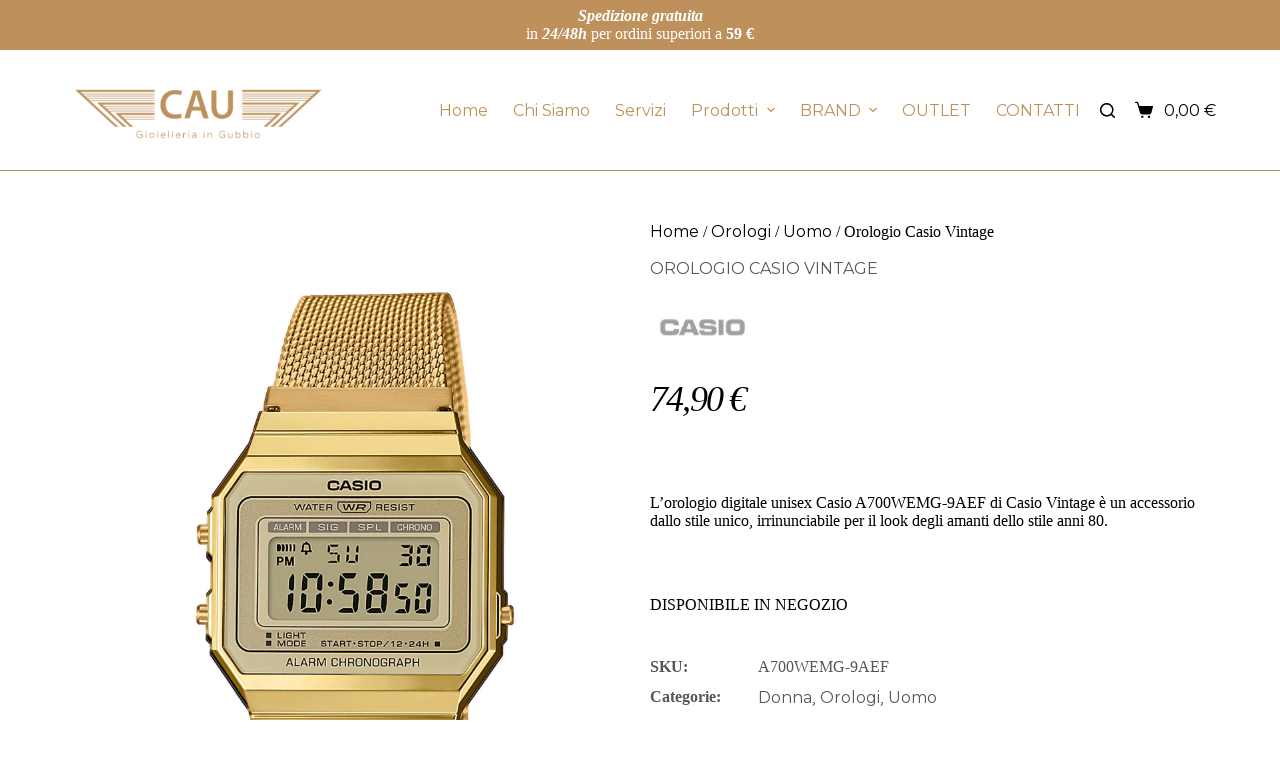

--- FILE ---
content_type: text/html; charset=UTF-8
request_url: https://caugioielli.it/prodotto/wp-admin-post-phpactioneditpost8592/
body_size: 29735
content:
<!doctype html>
<html lang="it-IT">
<head>
	
	<meta charset="UTF-8">
	<meta name="viewport" content="width=device-width, initial-scale=1, maximum-scale=5, viewport-fit=cover">
	<link rel="profile" href="https://gmpg.org/xfn/11">

	<title>Orologio Casio Vintage &#8211; Gioielleria CAU</title>
<meta name='robots' content='max-image-preview:large' />
<link rel='dns-prefetch' href='//stats.wp.com' />
<link rel="alternate" type="application/rss+xml" title="Gioielleria CAU &raquo; Feed" href="https://caugioielli.it/feed/" />
<link rel="alternate" type="application/rss+xml" title="Gioielleria CAU &raquo; Feed dei commenti" href="https://caugioielli.it/comments/feed/" />
<link rel='stylesheet' id='blocksy-dynamic-global-css' href='https://caugioielli.it/wp-content/uploads/blocksy/css/global.css?ver=98945' media='all' />
<link rel='stylesheet' id='sgr-css' href='https://caugioielli.it/wp-content/plugins/simple-google-recaptcha/sgr.css?ver=1664784204' media='all' />
<link rel='stylesheet' id='wp-block-library-css' href='https://caugioielli.it/wp-includes/css/dist/block-library/style.min.css?ver=6.4.7' media='all' />
<style id='global-styles-inline-css'>
body{--wp--preset--color--black: #000000;--wp--preset--color--cyan-bluish-gray: #abb8c3;--wp--preset--color--white: #ffffff;--wp--preset--color--pale-pink: #f78da7;--wp--preset--color--vivid-red: #cf2e2e;--wp--preset--color--luminous-vivid-orange: #ff6900;--wp--preset--color--luminous-vivid-amber: #fcb900;--wp--preset--color--light-green-cyan: #7bdcb5;--wp--preset--color--vivid-green-cyan: #00d084;--wp--preset--color--pale-cyan-blue: #8ed1fc;--wp--preset--color--vivid-cyan-blue: #0693e3;--wp--preset--color--vivid-purple: #9b51e0;--wp--preset--color--palette-color-1: var(--theme-palette-color-1, #BE915C);--wp--preset--color--palette-color-2: var(--theme-palette-color-2, #000000);--wp--preset--color--palette-color-3: var(--theme-palette-color-3, #575756);--wp--preset--color--palette-color-4: var(--theme-palette-color-4, #192a3d);--wp--preset--color--palette-color-5: var(--theme-palette-color-5, #e1e8ed);--wp--preset--color--palette-color-6: var(--theme-palette-color-6, #f2f5f7);--wp--preset--color--palette-color-7: var(--theme-palette-color-7, #FAFBFC);--wp--preset--color--palette-color-8: var(--theme-palette-color-8, #ffffff);--wp--preset--gradient--vivid-cyan-blue-to-vivid-purple: linear-gradient(135deg,rgba(6,147,227,1) 0%,rgb(155,81,224) 100%);--wp--preset--gradient--light-green-cyan-to-vivid-green-cyan: linear-gradient(135deg,rgb(122,220,180) 0%,rgb(0,208,130) 100%);--wp--preset--gradient--luminous-vivid-amber-to-luminous-vivid-orange: linear-gradient(135deg,rgba(252,185,0,1) 0%,rgba(255,105,0,1) 100%);--wp--preset--gradient--luminous-vivid-orange-to-vivid-red: linear-gradient(135deg,rgba(255,105,0,1) 0%,rgb(207,46,46) 100%);--wp--preset--gradient--very-light-gray-to-cyan-bluish-gray: linear-gradient(135deg,rgb(238,238,238) 0%,rgb(169,184,195) 100%);--wp--preset--gradient--cool-to-warm-spectrum: linear-gradient(135deg,rgb(74,234,220) 0%,rgb(151,120,209) 20%,rgb(207,42,186) 40%,rgb(238,44,130) 60%,rgb(251,105,98) 80%,rgb(254,248,76) 100%);--wp--preset--gradient--blush-light-purple: linear-gradient(135deg,rgb(255,206,236) 0%,rgb(152,150,240) 100%);--wp--preset--gradient--blush-bordeaux: linear-gradient(135deg,rgb(254,205,165) 0%,rgb(254,45,45) 50%,rgb(107,0,62) 100%);--wp--preset--gradient--luminous-dusk: linear-gradient(135deg,rgb(255,203,112) 0%,rgb(199,81,192) 50%,rgb(65,88,208) 100%);--wp--preset--gradient--pale-ocean: linear-gradient(135deg,rgb(255,245,203) 0%,rgb(182,227,212) 50%,rgb(51,167,181) 100%);--wp--preset--gradient--electric-grass: linear-gradient(135deg,rgb(202,248,128) 0%,rgb(113,206,126) 100%);--wp--preset--gradient--midnight: linear-gradient(135deg,rgb(2,3,129) 0%,rgb(40,116,252) 100%);--wp--preset--gradient--juicy-peach: linear-gradient(to right, #ffecd2 0%, #fcb69f 100%);--wp--preset--gradient--young-passion: linear-gradient(to right, #ff8177 0%, #ff867a 0%, #ff8c7f 21%, #f99185 52%, #cf556c 78%, #b12a5b 100%);--wp--preset--gradient--true-sunset: linear-gradient(to right, #fa709a 0%, #fee140 100%);--wp--preset--gradient--morpheus-den: linear-gradient(to top, #30cfd0 0%, #330867 100%);--wp--preset--gradient--plum-plate: linear-gradient(135deg, #667eea 0%, #764ba2 100%);--wp--preset--gradient--aqua-splash: linear-gradient(15deg, #13547a 0%, #80d0c7 100%);--wp--preset--gradient--love-kiss: linear-gradient(to top, #ff0844 0%, #ffb199 100%);--wp--preset--gradient--new-retrowave: linear-gradient(to top, #3b41c5 0%, #a981bb 49%, #ffc8a9 100%);--wp--preset--gradient--plum-bath: linear-gradient(to top, #cc208e 0%, #6713d2 100%);--wp--preset--gradient--high-flight: linear-gradient(to right, #0acffe 0%, #495aff 100%);--wp--preset--gradient--teen-party: linear-gradient(-225deg, #FF057C 0%, #8D0B93 50%, #321575 100%);--wp--preset--gradient--fabled-sunset: linear-gradient(-225deg, #231557 0%, #44107A 29%, #FF1361 67%, #FFF800 100%);--wp--preset--gradient--arielle-smile: radial-gradient(circle 248px at center, #16d9e3 0%, #30c7ec 47%, #46aef7 100%);--wp--preset--gradient--itmeo-branding: linear-gradient(180deg, #2af598 0%, #009efd 100%);--wp--preset--gradient--deep-blue: linear-gradient(to right, #6a11cb 0%, #2575fc 100%);--wp--preset--gradient--strong-bliss: linear-gradient(to right, #f78ca0 0%, #f9748f 19%, #fd868c 60%, #fe9a8b 100%);--wp--preset--gradient--sweet-period: linear-gradient(to top, #3f51b1 0%, #5a55ae 13%, #7b5fac 25%, #8f6aae 38%, #a86aa4 50%, #cc6b8e 62%, #f18271 75%, #f3a469 87%, #f7c978 100%);--wp--preset--gradient--purple-division: linear-gradient(to top, #7028e4 0%, #e5b2ca 100%);--wp--preset--gradient--cold-evening: linear-gradient(to top, #0c3483 0%, #a2b6df 100%, #6b8cce 100%, #a2b6df 100%);--wp--preset--gradient--mountain-rock: linear-gradient(to right, #868f96 0%, #596164 100%);--wp--preset--gradient--desert-hump: linear-gradient(to top, #c79081 0%, #dfa579 100%);--wp--preset--gradient--ethernal-constance: linear-gradient(to top, #09203f 0%, #537895 100%);--wp--preset--gradient--happy-memories: linear-gradient(-60deg, #ff5858 0%, #f09819 100%);--wp--preset--gradient--grown-early: linear-gradient(to top, #0ba360 0%, #3cba92 100%);--wp--preset--gradient--morning-salad: linear-gradient(-225deg, #B7F8DB 0%, #50A7C2 100%);--wp--preset--gradient--night-call: linear-gradient(-225deg, #AC32E4 0%, #7918F2 48%, #4801FF 100%);--wp--preset--gradient--mind-crawl: linear-gradient(-225deg, #473B7B 0%, #3584A7 51%, #30D2BE 100%);--wp--preset--gradient--angel-care: linear-gradient(-225deg, #FFE29F 0%, #FFA99F 48%, #FF719A 100%);--wp--preset--gradient--juicy-cake: linear-gradient(to top, #e14fad 0%, #f9d423 100%);--wp--preset--gradient--rich-metal: linear-gradient(to right, #d7d2cc 0%, #304352 100%);--wp--preset--gradient--mole-hall: linear-gradient(-20deg, #616161 0%, #9bc5c3 100%);--wp--preset--gradient--cloudy-knoxville: linear-gradient(120deg, #fdfbfb 0%, #ebedee 100%);--wp--preset--gradient--soft-grass: linear-gradient(to top, #c1dfc4 0%, #deecdd 100%);--wp--preset--gradient--saint-petersburg: linear-gradient(135deg, #f5f7fa 0%, #c3cfe2 100%);--wp--preset--gradient--everlasting-sky: linear-gradient(135deg, #fdfcfb 0%, #e2d1c3 100%);--wp--preset--gradient--kind-steel: linear-gradient(-20deg, #e9defa 0%, #fbfcdb 100%);--wp--preset--gradient--over-sun: linear-gradient(60deg, #abecd6 0%, #fbed96 100%);--wp--preset--gradient--premium-white: linear-gradient(to top, #d5d4d0 0%, #d5d4d0 1%, #eeeeec 31%, #efeeec 75%, #e9e9e7 100%);--wp--preset--gradient--clean-mirror: linear-gradient(45deg, #93a5cf 0%, #e4efe9 100%);--wp--preset--gradient--wild-apple: linear-gradient(to top, #d299c2 0%, #fef9d7 100%);--wp--preset--gradient--snow-again: linear-gradient(to top, #e6e9f0 0%, #eef1f5 100%);--wp--preset--gradient--confident-cloud: linear-gradient(to top, #dad4ec 0%, #dad4ec 1%, #f3e7e9 100%);--wp--preset--gradient--glass-water: linear-gradient(to top, #dfe9f3 0%, white 100%);--wp--preset--gradient--perfect-white: linear-gradient(-225deg, #E3FDF5 0%, #FFE6FA 100%);--wp--preset--font-size--small: 13px;--wp--preset--font-size--medium: 20px;--wp--preset--font-size--large: clamp(22px, 1.375rem + ((1vw - 3.2px) * 0.625), 30px);--wp--preset--font-size--x-large: clamp(30px, 1.875rem + ((1vw - 3.2px) * 1.563), 50px);--wp--preset--font-size--xx-large: clamp(45px, 2.813rem + ((1vw - 3.2px) * 2.734), 80px);--wp--preset--spacing--20: 0.44rem;--wp--preset--spacing--30: 0.67rem;--wp--preset--spacing--40: 1rem;--wp--preset--spacing--50: 1.5rem;--wp--preset--spacing--60: 2.25rem;--wp--preset--spacing--70: 3.38rem;--wp--preset--spacing--80: 5.06rem;--wp--preset--shadow--natural: 6px 6px 9px rgba(0, 0, 0, 0.2);--wp--preset--shadow--deep: 12px 12px 50px rgba(0, 0, 0, 0.4);--wp--preset--shadow--sharp: 6px 6px 0px rgba(0, 0, 0, 0.2);--wp--preset--shadow--outlined: 6px 6px 0px -3px rgba(255, 255, 255, 1), 6px 6px rgba(0, 0, 0, 1);--wp--preset--shadow--crisp: 6px 6px 0px rgba(0, 0, 0, 1);}body { margin: 0;--wp--style--global--content-size: var(--theme-block-max-width);--wp--style--global--wide-size: var(--theme-block-wide-max-width); }.wp-site-blocks > .alignleft { float: left; margin-right: 2em; }.wp-site-blocks > .alignright { float: right; margin-left: 2em; }.wp-site-blocks > .aligncenter { justify-content: center; margin-left: auto; margin-right: auto; }:where(.wp-site-blocks) > * { margin-block-start: var(--theme-content-spacing); margin-block-end: 0; }:where(.wp-site-blocks) > :first-child:first-child { margin-block-start: 0; }:where(.wp-site-blocks) > :last-child:last-child { margin-block-end: 0; }body { --wp--style--block-gap: var(--theme-content-spacing); }:where(body .is-layout-flow)  > :first-child:first-child{margin-block-start: 0;}:where(body .is-layout-flow)  > :last-child:last-child{margin-block-end: 0;}:where(body .is-layout-flow)  > *{margin-block-start: var(--theme-content-spacing);margin-block-end: 0;}:where(body .is-layout-constrained)  > :first-child:first-child{margin-block-start: 0;}:where(body .is-layout-constrained)  > :last-child:last-child{margin-block-end: 0;}:where(body .is-layout-constrained)  > *{margin-block-start: var(--theme-content-spacing);margin-block-end: 0;}:where(body .is-layout-flex) {gap: var(--theme-content-spacing);}:where(body .is-layout-grid) {gap: var(--theme-content-spacing);}body .is-layout-flow > .alignleft{float: left;margin-inline-start: 0;margin-inline-end: 2em;}body .is-layout-flow > .alignright{float: right;margin-inline-start: 2em;margin-inline-end: 0;}body .is-layout-flow > .aligncenter{margin-left: auto !important;margin-right: auto !important;}body .is-layout-constrained > .alignleft{float: left;margin-inline-start: 0;margin-inline-end: 2em;}body .is-layout-constrained > .alignright{float: right;margin-inline-start: 2em;margin-inline-end: 0;}body .is-layout-constrained > .aligncenter{margin-left: auto !important;margin-right: auto !important;}body .is-layout-constrained > :where(:not(.alignleft):not(.alignright):not(.alignfull)){max-width: var(--wp--style--global--content-size);margin-left: auto !important;margin-right: auto !important;}body .is-layout-constrained > .alignwide{max-width: var(--wp--style--global--wide-size);}body .is-layout-flex{display: flex;}body .is-layout-flex{flex-wrap: wrap;align-items: center;}body .is-layout-flex > *{margin: 0;}body .is-layout-grid{display: grid;}body .is-layout-grid > *{margin: 0;}body{padding-top: 0px;padding-right: 0px;padding-bottom: 0px;padding-left: 0px;}.has-black-color{color: var(--wp--preset--color--black) !important;}.has-cyan-bluish-gray-color{color: var(--wp--preset--color--cyan-bluish-gray) !important;}.has-white-color{color: var(--wp--preset--color--white) !important;}.has-pale-pink-color{color: var(--wp--preset--color--pale-pink) !important;}.has-vivid-red-color{color: var(--wp--preset--color--vivid-red) !important;}.has-luminous-vivid-orange-color{color: var(--wp--preset--color--luminous-vivid-orange) !important;}.has-luminous-vivid-amber-color{color: var(--wp--preset--color--luminous-vivid-amber) !important;}.has-light-green-cyan-color{color: var(--wp--preset--color--light-green-cyan) !important;}.has-vivid-green-cyan-color{color: var(--wp--preset--color--vivid-green-cyan) !important;}.has-pale-cyan-blue-color{color: var(--wp--preset--color--pale-cyan-blue) !important;}.has-vivid-cyan-blue-color{color: var(--wp--preset--color--vivid-cyan-blue) !important;}.has-vivid-purple-color{color: var(--wp--preset--color--vivid-purple) !important;}.has-palette-color-1-color{color: var(--wp--preset--color--palette-color-1) !important;}.has-palette-color-2-color{color: var(--wp--preset--color--palette-color-2) !important;}.has-palette-color-3-color{color: var(--wp--preset--color--palette-color-3) !important;}.has-palette-color-4-color{color: var(--wp--preset--color--palette-color-4) !important;}.has-palette-color-5-color{color: var(--wp--preset--color--palette-color-5) !important;}.has-palette-color-6-color{color: var(--wp--preset--color--palette-color-6) !important;}.has-palette-color-7-color{color: var(--wp--preset--color--palette-color-7) !important;}.has-palette-color-8-color{color: var(--wp--preset--color--palette-color-8) !important;}.has-black-background-color{background-color: var(--wp--preset--color--black) !important;}.has-cyan-bluish-gray-background-color{background-color: var(--wp--preset--color--cyan-bluish-gray) !important;}.has-white-background-color{background-color: var(--wp--preset--color--white) !important;}.has-pale-pink-background-color{background-color: var(--wp--preset--color--pale-pink) !important;}.has-vivid-red-background-color{background-color: var(--wp--preset--color--vivid-red) !important;}.has-luminous-vivid-orange-background-color{background-color: var(--wp--preset--color--luminous-vivid-orange) !important;}.has-luminous-vivid-amber-background-color{background-color: var(--wp--preset--color--luminous-vivid-amber) !important;}.has-light-green-cyan-background-color{background-color: var(--wp--preset--color--light-green-cyan) !important;}.has-vivid-green-cyan-background-color{background-color: var(--wp--preset--color--vivid-green-cyan) !important;}.has-pale-cyan-blue-background-color{background-color: var(--wp--preset--color--pale-cyan-blue) !important;}.has-vivid-cyan-blue-background-color{background-color: var(--wp--preset--color--vivid-cyan-blue) !important;}.has-vivid-purple-background-color{background-color: var(--wp--preset--color--vivid-purple) !important;}.has-palette-color-1-background-color{background-color: var(--wp--preset--color--palette-color-1) !important;}.has-palette-color-2-background-color{background-color: var(--wp--preset--color--palette-color-2) !important;}.has-palette-color-3-background-color{background-color: var(--wp--preset--color--palette-color-3) !important;}.has-palette-color-4-background-color{background-color: var(--wp--preset--color--palette-color-4) !important;}.has-palette-color-5-background-color{background-color: var(--wp--preset--color--palette-color-5) !important;}.has-palette-color-6-background-color{background-color: var(--wp--preset--color--palette-color-6) !important;}.has-palette-color-7-background-color{background-color: var(--wp--preset--color--palette-color-7) !important;}.has-palette-color-8-background-color{background-color: var(--wp--preset--color--palette-color-8) !important;}.has-black-border-color{border-color: var(--wp--preset--color--black) !important;}.has-cyan-bluish-gray-border-color{border-color: var(--wp--preset--color--cyan-bluish-gray) !important;}.has-white-border-color{border-color: var(--wp--preset--color--white) !important;}.has-pale-pink-border-color{border-color: var(--wp--preset--color--pale-pink) !important;}.has-vivid-red-border-color{border-color: var(--wp--preset--color--vivid-red) !important;}.has-luminous-vivid-orange-border-color{border-color: var(--wp--preset--color--luminous-vivid-orange) !important;}.has-luminous-vivid-amber-border-color{border-color: var(--wp--preset--color--luminous-vivid-amber) !important;}.has-light-green-cyan-border-color{border-color: var(--wp--preset--color--light-green-cyan) !important;}.has-vivid-green-cyan-border-color{border-color: var(--wp--preset--color--vivid-green-cyan) !important;}.has-pale-cyan-blue-border-color{border-color: var(--wp--preset--color--pale-cyan-blue) !important;}.has-vivid-cyan-blue-border-color{border-color: var(--wp--preset--color--vivid-cyan-blue) !important;}.has-vivid-purple-border-color{border-color: var(--wp--preset--color--vivid-purple) !important;}.has-palette-color-1-border-color{border-color: var(--wp--preset--color--palette-color-1) !important;}.has-palette-color-2-border-color{border-color: var(--wp--preset--color--palette-color-2) !important;}.has-palette-color-3-border-color{border-color: var(--wp--preset--color--palette-color-3) !important;}.has-palette-color-4-border-color{border-color: var(--wp--preset--color--palette-color-4) !important;}.has-palette-color-5-border-color{border-color: var(--wp--preset--color--palette-color-5) !important;}.has-palette-color-6-border-color{border-color: var(--wp--preset--color--palette-color-6) !important;}.has-palette-color-7-border-color{border-color: var(--wp--preset--color--palette-color-7) !important;}.has-palette-color-8-border-color{border-color: var(--wp--preset--color--palette-color-8) !important;}.has-vivid-cyan-blue-to-vivid-purple-gradient-background{background: var(--wp--preset--gradient--vivid-cyan-blue-to-vivid-purple) !important;}.has-light-green-cyan-to-vivid-green-cyan-gradient-background{background: var(--wp--preset--gradient--light-green-cyan-to-vivid-green-cyan) !important;}.has-luminous-vivid-amber-to-luminous-vivid-orange-gradient-background{background: var(--wp--preset--gradient--luminous-vivid-amber-to-luminous-vivid-orange) !important;}.has-luminous-vivid-orange-to-vivid-red-gradient-background{background: var(--wp--preset--gradient--luminous-vivid-orange-to-vivid-red) !important;}.has-very-light-gray-to-cyan-bluish-gray-gradient-background{background: var(--wp--preset--gradient--very-light-gray-to-cyan-bluish-gray) !important;}.has-cool-to-warm-spectrum-gradient-background{background: var(--wp--preset--gradient--cool-to-warm-spectrum) !important;}.has-blush-light-purple-gradient-background{background: var(--wp--preset--gradient--blush-light-purple) !important;}.has-blush-bordeaux-gradient-background{background: var(--wp--preset--gradient--blush-bordeaux) !important;}.has-luminous-dusk-gradient-background{background: var(--wp--preset--gradient--luminous-dusk) !important;}.has-pale-ocean-gradient-background{background: var(--wp--preset--gradient--pale-ocean) !important;}.has-electric-grass-gradient-background{background: var(--wp--preset--gradient--electric-grass) !important;}.has-midnight-gradient-background{background: var(--wp--preset--gradient--midnight) !important;}.has-juicy-peach-gradient-background{background: var(--wp--preset--gradient--juicy-peach) !important;}.has-young-passion-gradient-background{background: var(--wp--preset--gradient--young-passion) !important;}.has-true-sunset-gradient-background{background: var(--wp--preset--gradient--true-sunset) !important;}.has-morpheus-den-gradient-background{background: var(--wp--preset--gradient--morpheus-den) !important;}.has-plum-plate-gradient-background{background: var(--wp--preset--gradient--plum-plate) !important;}.has-aqua-splash-gradient-background{background: var(--wp--preset--gradient--aqua-splash) !important;}.has-love-kiss-gradient-background{background: var(--wp--preset--gradient--love-kiss) !important;}.has-new-retrowave-gradient-background{background: var(--wp--preset--gradient--new-retrowave) !important;}.has-plum-bath-gradient-background{background: var(--wp--preset--gradient--plum-bath) !important;}.has-high-flight-gradient-background{background: var(--wp--preset--gradient--high-flight) !important;}.has-teen-party-gradient-background{background: var(--wp--preset--gradient--teen-party) !important;}.has-fabled-sunset-gradient-background{background: var(--wp--preset--gradient--fabled-sunset) !important;}.has-arielle-smile-gradient-background{background: var(--wp--preset--gradient--arielle-smile) !important;}.has-itmeo-branding-gradient-background{background: var(--wp--preset--gradient--itmeo-branding) !important;}.has-deep-blue-gradient-background{background: var(--wp--preset--gradient--deep-blue) !important;}.has-strong-bliss-gradient-background{background: var(--wp--preset--gradient--strong-bliss) !important;}.has-sweet-period-gradient-background{background: var(--wp--preset--gradient--sweet-period) !important;}.has-purple-division-gradient-background{background: var(--wp--preset--gradient--purple-division) !important;}.has-cold-evening-gradient-background{background: var(--wp--preset--gradient--cold-evening) !important;}.has-mountain-rock-gradient-background{background: var(--wp--preset--gradient--mountain-rock) !important;}.has-desert-hump-gradient-background{background: var(--wp--preset--gradient--desert-hump) !important;}.has-ethernal-constance-gradient-background{background: var(--wp--preset--gradient--ethernal-constance) !important;}.has-happy-memories-gradient-background{background: var(--wp--preset--gradient--happy-memories) !important;}.has-grown-early-gradient-background{background: var(--wp--preset--gradient--grown-early) !important;}.has-morning-salad-gradient-background{background: var(--wp--preset--gradient--morning-salad) !important;}.has-night-call-gradient-background{background: var(--wp--preset--gradient--night-call) !important;}.has-mind-crawl-gradient-background{background: var(--wp--preset--gradient--mind-crawl) !important;}.has-angel-care-gradient-background{background: var(--wp--preset--gradient--angel-care) !important;}.has-juicy-cake-gradient-background{background: var(--wp--preset--gradient--juicy-cake) !important;}.has-rich-metal-gradient-background{background: var(--wp--preset--gradient--rich-metal) !important;}.has-mole-hall-gradient-background{background: var(--wp--preset--gradient--mole-hall) !important;}.has-cloudy-knoxville-gradient-background{background: var(--wp--preset--gradient--cloudy-knoxville) !important;}.has-soft-grass-gradient-background{background: var(--wp--preset--gradient--soft-grass) !important;}.has-saint-petersburg-gradient-background{background: var(--wp--preset--gradient--saint-petersburg) !important;}.has-everlasting-sky-gradient-background{background: var(--wp--preset--gradient--everlasting-sky) !important;}.has-kind-steel-gradient-background{background: var(--wp--preset--gradient--kind-steel) !important;}.has-over-sun-gradient-background{background: var(--wp--preset--gradient--over-sun) !important;}.has-premium-white-gradient-background{background: var(--wp--preset--gradient--premium-white) !important;}.has-clean-mirror-gradient-background{background: var(--wp--preset--gradient--clean-mirror) !important;}.has-wild-apple-gradient-background{background: var(--wp--preset--gradient--wild-apple) !important;}.has-snow-again-gradient-background{background: var(--wp--preset--gradient--snow-again) !important;}.has-confident-cloud-gradient-background{background: var(--wp--preset--gradient--confident-cloud) !important;}.has-glass-water-gradient-background{background: var(--wp--preset--gradient--glass-water) !important;}.has-perfect-white-gradient-background{background: var(--wp--preset--gradient--perfect-white) !important;}.has-small-font-size{font-size: var(--wp--preset--font-size--small) !important;}.has-medium-font-size{font-size: var(--wp--preset--font-size--medium) !important;}.has-large-font-size{font-size: var(--wp--preset--font-size--large) !important;}.has-x-large-font-size{font-size: var(--wp--preset--font-size--x-large) !important;}.has-xx-large-font-size{font-size: var(--wp--preset--font-size--xx-large) !important;}
.wp-block-navigation a:where(:not(.wp-element-button)){color: inherit;}
.wp-block-pullquote{font-size: clamp(0.984em, 0.984rem + ((1vw - 0.2em) * 0.645), 1.5em);line-height: 1.6;}
</style>
<link rel='stylesheet' id='menu-image-css' href='https://caugioielli.it/wp-content/plugins/menu-image/includes/css/menu-image.css?ver=3.11' media='all' />
<link rel='stylesheet' id='dashicons-css' href='https://caugioielli.it/wp-includes/css/dashicons.min.css?ver=6.4.7' media='all' />
<link rel='stylesheet' id='woof-css' href='https://caugioielli.it/wp-content/plugins/woocommerce-products-filter/css/front.css?ver=1.3.5.1' media='all' />
<style id='woof-inline-css'>

.woof_products_top_panel li span, .woof_products_top_panel2 li span{background: url(https://caugioielli.it/wp-content/plugins/woocommerce-products-filter/img/delete.png);background-size: 14px 14px;background-repeat: no-repeat;background-position: right;}
.jQuery-plainOverlay-progress {
                        border-top: 12px solid #be915c !important;
                    }
.woof_edit_view{
                    display: none;
                }
.woof_products_top_panel li span, .woof_products_top_panel2 li span {background: url(https://caugioielli.it/wp-content/uploads/2022/03/trash.png) no-repeat right; background-size: contain; background-size: 14px 14px;}
.woof_radio_term_reset img {display:none}
.woof_radio_term_reset {display:block; background:red; width: 20px;  height: 20px; background: url(https://caugioielli.it/wp-content/uploads/2022/03/trash.png) no-repeat right; background-size: contain; background-size: 20px 20px;}
.woof_block_html_items ul { margin: 0 !important; padding: 0;}
.woof_products_top_panel {z-index:9}
.icheckbox_flat-grey {margin-top: -6px !important; /* sposta a destra il check right: -180px*/}
.iradio_flat-grey {margin-top: -6px !important; /* sposta a destra il check right: -180px*/}
ul.woof_childs_list li {margin: -3px 0px -3px 16px !important;}
.chosen-container-multi .chosen-choices {background-image: none !important; border-width: 0px 0px 1px 0px !important;}
.woof_list li {margin: -4px 0px -4px 0px !important; padding: 0 0 0 0 !important;}
</style>
<link rel='stylesheet' id='chosen-drop-down-css' href='https://caugioielli.it/wp-content/plugins/woocommerce-products-filter/js/chosen/chosen.min.css?ver=1.3.5.1' media='all' />
<link rel='stylesheet' id='plainoverlay-css' href='https://caugioielli.it/wp-content/plugins/woocommerce-products-filter/css/plainoverlay.css?ver=1.3.5.1' media='all' />
<link rel='stylesheet' id='icheck-jquery-color-flat-css' href='https://caugioielli.it/wp-content/plugins/woocommerce-products-filter/js/icheck/skins/flat/_all.css?ver=1.3.5.1' media='all' />
<link rel='stylesheet' id='icheck-jquery-color-square-css' href='https://caugioielli.it/wp-content/plugins/woocommerce-products-filter/js/icheck/skins/square/_all.css?ver=1.3.5.1' media='all' />
<link rel='stylesheet' id='icheck-jquery-color-minimal-css' href='https://caugioielli.it/wp-content/plugins/woocommerce-products-filter/js/icheck/skins/minimal/_all.css?ver=1.3.5.1' media='all' />
<link rel='stylesheet' id='woof_by_author_html_items-css' href='https://caugioielli.it/wp-content/plugins/woocommerce-products-filter/ext/by_author/css/by_author.css?ver=1.3.5.1' media='all' />
<link rel='stylesheet' id='woof_by_instock_html_items-css' href='https://caugioielli.it/wp-content/plugins/woocommerce-products-filter/ext/by_instock/css/by_instock.css?ver=1.3.5.1' media='all' />
<link rel='stylesheet' id='woof_by_onsales_html_items-css' href='https://caugioielli.it/wp-content/plugins/woocommerce-products-filter/ext/by_onsales/css/by_onsales.css?ver=1.3.5.1' media='all' />
<link rel='stylesheet' id='woof_by_text_html_items-css' href='https://caugioielli.it/wp-content/plugins/woocommerce-products-filter/ext/by_text/assets/css/front.css?ver=1.3.5.1' media='all' />
<link rel='stylesheet' id='woof_label_html_items-css' href='https://caugioielli.it/wp-content/plugins/woocommerce-products-filter/ext/label/css/html_types/label.css?ver=1.3.5.1' media='all' />
<link rel='stylesheet' id='woof_select_radio_check_html_items-css' href='https://caugioielli.it/wp-content/plugins/woocommerce-products-filter/ext/select_radio_check/css/html_types/select_radio_check.css?ver=1.3.5.1' media='all' />
<link rel='stylesheet' id='woof_sd_html_items_checkbox-css' href='https://caugioielli.it/wp-content/plugins/woocommerce-products-filter/ext/smart_designer/css/elements/checkbox.css?ver=1.3.5.1' media='all' />
<link rel='stylesheet' id='woof_sd_html_items_radio-css' href='https://caugioielli.it/wp-content/plugins/woocommerce-products-filter/ext/smart_designer/css/elements/radio.css?ver=1.3.5.1' media='all' />
<link rel='stylesheet' id='woof_sd_html_items_switcher-css' href='https://caugioielli.it/wp-content/plugins/woocommerce-products-filter/ext/smart_designer/css/elements/switcher.css?ver=1.3.5.1' media='all' />
<link rel='stylesheet' id='woof_sd_html_items_color-css' href='https://caugioielli.it/wp-content/plugins/woocommerce-products-filter/ext/smart_designer/css/elements/color.css?ver=1.3.5.1' media='all' />
<link rel='stylesheet' id='woof_sd_html_items_tooltip-css' href='https://caugioielli.it/wp-content/plugins/woocommerce-products-filter/ext/smart_designer/css/tooltip.css?ver=1.3.5.1' media='all' />
<link rel='stylesheet' id='woof_sd_html_items_front-css' href='https://caugioielli.it/wp-content/plugins/woocommerce-products-filter/ext/smart_designer/css/front.css?ver=1.3.5.1' media='all' />
<link rel='stylesheet' id='woof-switcher23-css' href='https://caugioielli.it/wp-content/plugins/woocommerce-products-filter/css/switcher.css?ver=1.3.5.1' media='all' />
<style id='woocommerce-inline-inline-css'>
.woocommerce form .form-row .required { visibility: visible; }
</style>
<link rel='stylesheet' id='woopspro-slick-css-css' href='https://caugioielli.it/wp-content/plugins/woo-products-slider-pro/assets/css/slick.css?ver=1.0.9' media='all' />
<link rel='stylesheet' id='woopspro-custom-style-css' href='https://caugioielli.it/wp-content/plugins/woo-products-slider-pro/assets/css/style.css?ver=1.0.9' media='all' />
<link rel='stylesheet' id='parent-style-css' href='https://caugioielli.it/wp-content/themes/blocksy/style.css?ver=6.4.7' media='all' />
<link rel='stylesheet' id='ct-woocommerce-styles-css' href='https://caugioielli.it/wp-content/themes/blocksy/static/bundle/woocommerce.min.css?ver=2.0.21' media='all' />
<link rel='stylesheet' id='elementor-icons-css' href='https://caugioielli.it/wp-content/plugins/elementor/assets/lib/eicons/css/elementor-icons.min.css?ver=5.25.0' media='all' />
<link rel='stylesheet' id='elementor-frontend-css' href='https://caugioielli.it/wp-content/plugins/elementor/assets/css/frontend-lite.min.css?ver=3.18.3' media='all' />
<link rel='stylesheet' id='swiper-css' href='https://caugioielli.it/wp-content/plugins/elementor/assets/lib/swiper/css/swiper.min.css?ver=5.3.6' media='all' />
<link rel='stylesheet' id='elementor-post-6-css' href='https://caugioielli.it/wp-content/uploads/elementor/css/post-6.css?ver=1706198172' media='all' />
<link rel='stylesheet' id='elementor-pro-css' href='https://caugioielli.it/wp-content/plugins/elementor-pro/assets/css/frontend-lite.min.css?ver=3.18.3' media='all' />
<link rel='stylesheet' id='elementor-post-2578-css' href='https://caugioielli.it/wp-content/uploads/elementor/css/post-2578.css?ver=1720776313' media='all' />
<link rel='stylesheet' id='pwb-styles-frontend-css' href='https://caugioielli.it/wp-content/plugins/perfect-woocommerce-brands/build/frontend/css/style.css?ver=3.3.2' media='all' />
<link rel='stylesheet' id='ct-main-styles-css' href='https://caugioielli.it/wp-content/themes/blocksy/static/bundle/main.min.css?ver=2.0.21' media='all' />
<link rel='stylesheet' id='ct-page-title-styles-css' href='https://caugioielli.it/wp-content/themes/blocksy/static/bundle/page-title.min.css?ver=2.0.21' media='all' />
<link rel='stylesheet' id='ct-elementor-styles-css' href='https://caugioielli.it/wp-content/themes/blocksy/static/bundle/elementor-frontend.min.css?ver=2.0.21' media='all' />
<link rel='stylesheet' id='ct-elementor-woocommerce-styles-css' href='https://caugioielli.it/wp-content/themes/blocksy/static/bundle/elementor-woocommerce-frontend.min.css?ver=2.0.21' media='all' />
<link rel='stylesheet' id='ct-flexy-styles-css' href='https://caugioielli.it/wp-content/themes/blocksy/static/bundle/flexy.min.css?ver=2.0.21' media='all' />
<link rel='stylesheet' id='google-fonts-1-css' href='https://fonts.googleapis.com/css?family=Montserrat%3A100%2C100italic%2C200%2C200italic%2C300%2C300italic%2C400%2C400italic%2C500%2C500italic%2C600%2C600italic%2C700%2C700italic%2C800%2C800italic%2C900%2C900italic&#038;display=auto&#038;ver=6.4.7' media='all' />
<link rel="preconnect" href="https://fonts.gstatic.com/" crossorigin><script id="sgr-js-extra">
var sgr = {"sgr_site_key":""};
</script>
<script src="https://caugioielli.it/wp-content/plugins/simple-google-recaptcha/sgr.js?ver=1664784204" id="sgr-js"></script>
<script src="https://caugioielli.it/wp-includes/js/dist/vendor/wp-polyfill-inert.min.js?ver=3.1.2" id="wp-polyfill-inert-js"></script>
<script src="https://caugioielli.it/wp-includes/js/dist/vendor/regenerator-runtime.min.js?ver=0.14.0" id="regenerator-runtime-js"></script>
<script src="https://caugioielli.it/wp-includes/js/dist/vendor/wp-polyfill.min.js?ver=3.15.0" id="wp-polyfill-js"></script>
<script src="https://caugioielli.it/wp-includes/js/dist/hooks.min.js?ver=c6aec9a8d4e5a5d543a1" id="wp-hooks-js"></script>
<script src="https://stats.wp.com/w.js?ver=202603" id="woo-tracks-js"></script>
<script id="woof-husky-js-extra">
var woof_husky_txt = {"ajax_url":"https:\/\/caugioielli.it\/wp-admin\/admin-ajax.php","plugin_uri":"https:\/\/caugioielli.it\/wp-content\/plugins\/woocommerce-products-filter\/ext\/by_text\/","loader":"https:\/\/caugioielli.it\/wp-content\/plugins\/woocommerce-products-filter\/ext\/by_text\/assets\/img\/ajax-loader.gif","not_found":"Non \u00e8 stato trovato nulla!","prev":"Precedente","next":"Successivo","site_link":"https:\/\/caugioielli.it","default_data":{"placeholder":"","behavior":"title","search_by_full_word":0,"autocomplete":1,"how_to_open_links":0,"taxonomy_compatibility":0,"sku_compatibility":0,"custom_fields":"","search_desc_variant":0,"view_text_length":10,"min_symbols":3,"max_posts":10,"image":"","notes_for_customer":"","template":"default","max_open_height":300,"page":0}};
</script>
<script src="https://caugioielli.it/wp-content/plugins/woocommerce-products-filter/ext/by_text/assets/js/husky.js?ver=1.3.5.1" id="woof-husky-js"></script>
<script src="https://caugioielli.it/wp-includes/js/jquery/jquery.min.js?ver=3.7.1" id="jquery-core-js"></script>
<script src="https://caugioielli.it/wp-includes/js/jquery/jquery-migrate.min.js?ver=3.4.1" id="jquery-migrate-js"></script>
<script src="https://caugioielli.it/wp-content/plugins/woocommerce/assets/js/jquery-blockui/jquery.blockUI.min.js?ver=2.7.0-wc.8.5.1" id="jquery-blockui-js" defer data-wp-strategy="defer"></script>
<script id="wc-add-to-cart-js-extra">
var wc_add_to_cart_params = {"ajax_url":"\/wp-admin\/admin-ajax.php","wc_ajax_url":"\/?wc-ajax=%%endpoint%%","i18n_view_cart":"Visualizza carrello","cart_url":"https:\/\/caugioielli.it\/carrello\/","is_cart":"","cart_redirect_after_add":"no"};
</script>
<script src="https://caugioielli.it/wp-content/plugins/woocommerce/assets/js/frontend/add-to-cart.min.js?ver=8.5.1" id="wc-add-to-cart-js" defer data-wp-strategy="defer"></script>
<script src="https://caugioielli.it/wp-content/plugins/woocommerce/assets/js/zoom/jquery.zoom.min.js?ver=1.7.21-wc.8.5.1" id="zoom-js" defer data-wp-strategy="defer"></script>
<script src="https://caugioielli.it/wp-content/plugins/woocommerce/assets/js/flexslider/jquery.flexslider.min.js?ver=2.7.2-wc.8.5.1" id="flexslider-js" defer data-wp-strategy="defer"></script>
<script id="wc-single-product-js-extra">
var wc_single_product_params = {"i18n_required_rating_text":"Seleziona una valutazione","review_rating_required":"yes","flexslider":{"rtl":false,"animation":"slide","smoothHeight":true,"directionNav":false,"controlNav":"thumbnails","slideshow":false,"animationSpeed":500,"animationLoop":false,"allowOneSlide":false},"zoom_enabled":"1","zoom_options":[],"photoswipe_enabled":"","photoswipe_options":{"shareEl":false,"closeOnScroll":false,"history":false,"hideAnimationDuration":0,"showAnimationDuration":0},"flexslider_enabled":"1"};
</script>
<script src="https://caugioielli.it/wp-content/plugins/woocommerce/assets/js/frontend/single-product.min.js?ver=8.5.1" id="wc-single-product-js" defer data-wp-strategy="defer"></script>
<script src="https://caugioielli.it/wp-content/plugins/woocommerce/assets/js/js-cookie/js.cookie.min.js?ver=2.1.4-wc.8.5.1" id="js-cookie-js" defer data-wp-strategy="defer"></script>
<script id="woocommerce-js-extra">
var woocommerce_params = {"ajax_url":"\/wp-admin\/admin-ajax.php","wc_ajax_url":"\/?wc-ajax=%%endpoint%%"};
</script>
<script src="https://caugioielli.it/wp-content/plugins/woocommerce/assets/js/frontend/woocommerce.min.js?ver=8.5.1" id="woocommerce-js" defer data-wp-strategy="defer"></script>
<script id="wc-cart-fragments-js-extra">
var wc_cart_fragments_params = {"ajax_url":"\/wp-admin\/admin-ajax.php","wc_ajax_url":"\/?wc-ajax=%%endpoint%%","cart_hash_key":"wc_cart_hash_1a1e298965a1e7fe46c9382b79f2358a","fragment_name":"wc_fragments_1a1e298965a1e7fe46c9382b79f2358a","request_timeout":"5000"};
</script>
<script src="https://caugioielli.it/wp-content/plugins/woocommerce/assets/js/frontend/cart-fragments.min.js?ver=8.5.1" id="wc-cart-fragments-js" defer data-wp-strategy="defer"></script>
<link rel="https://api.w.org/" href="https://caugioielli.it/wp-json/" /><link rel="alternate" type="application/json" href="https://caugioielli.it/wp-json/wp/v2/product/8592" /><link rel="EditURI" type="application/rsd+xml" title="RSD" href="https://caugioielli.it/xmlrpc.php?rsd" />
<meta name="generator" content="WordPress 6.4.7" />
<meta name="generator" content="WooCommerce 8.5.1" />
<link rel="canonical" href="https://caugioielli.it/prodotto/wp-admin-post-phpactioneditpost8592/" />
<link rel='shortlink' href='https://caugioielli.it/?p=8592' />
<link rel="alternate" type="application/json+oembed" href="https://caugioielli.it/wp-json/oembed/1.0/embed?url=https%3A%2F%2Fcaugioielli.it%2Fprodotto%2Fwp-admin-post-phpactioneditpost8592%2F" />
<link rel="alternate" type="text/xml+oembed" href="https://caugioielli.it/wp-json/oembed/1.0/embed?url=https%3A%2F%2Fcaugioielli.it%2Fprodotto%2Fwp-admin-post-phpactioneditpost8592%2F&#038;format=xml" />

<!-- Start cookieyes banner --> <script id="cookieyes" type="text/javascript" src="https://cdn-cookieyes.com/client_data/37c7e131d8b8fd505a242113/script.js"></script> <!-- End cookieyes banner -->




<!-- Global site tag (gtag.js) - Google Analytics -->
<script async src="https://www.googletagmanager.com/gtag/js?id=G-ZHBNZD4QVH"></script>
<script>
  window.dataLayer = window.dataLayer || [];
  function gtag(){dataLayer.push(arguments);}
  gtag('js', new Date());

  gtag('config', 'G-ZHBNZD4QVH');
</script>


<noscript><link rel='stylesheet' href='https://caugioielli.it/wp-content/themes/blocksy/static/bundle/no-scripts.min.css' type='text/css'></noscript>
	<noscript><style>.woocommerce-product-gallery{ opacity: 1 !important; }</style></noscript>
	<meta name="generator" content="Elementor 3.18.3; features: e_dom_optimization, e_optimized_assets_loading, e_optimized_css_loading, additional_custom_breakpoints, e_image_loading_optimization; settings: css_print_method-external, google_font-enabled, font_display-auto">
<link rel="icon" href="https://caugioielli.it/wp-content/uploads/2022/03/cropped-cau-32x32.png" sizes="32x32" />
<link rel="icon" href="https://caugioielli.it/wp-content/uploads/2022/03/cropped-cau-192x192.png" sizes="192x192" />
<link rel="apple-touch-icon" href="https://caugioielli.it/wp-content/uploads/2022/03/cropped-cau-180x180.png" />
<meta name="msapplication-TileImage" content="https://caugioielli.it/wp-content/uploads/2022/03/cropped-cau-270x270.png" />
		<style id="wp-custom-css">
			.pwb-brands-in-loop img {max-width: 30%}
.pwb-single-product-brands {border-bottom: 1px solid;
margin: 0px 0px 0px 0px;
padding:0}
.pwb-single-product-brands img {    max-width: 0%;
    margin: 0 0%;}

/*preformattato nell'editor di gutemberg*/
pre {
     font-family: "Times New Roman", Times, serif;
	   font-style: italic;
     font-size: 120%
}

.woocommerce div.product.elementor .quantity {margin-right: 20px}


h2.woocommerce-loop-product__title {min-height:55px}

.correlati h2.woocommerce-loop-product__title {min-height:25px}

/*variazioni per mobile*/

@media only screen and
	(max-width: 600px) {
p.stock.in-stock {text-align:center}

		/*fine mobile*/
}


/*per la slide in home page, aggiungo la classe slider-home nel modulo dello shortcode di elementor per sistemare i prodotti nello slider.*/
div.slider-home ul.columns-3{
--shop-columns: repeat(1, minmax(0, 1fr));
}
div.slider-home 
[data-hover] .ct-image-container img {
    will-change: initial;
	transition: inherit;}

div.slider-home 
[data-hover="zoom-in"]>*:hover .ct-image-container img {
    transform: scale3d(1, 1, 1);
}

.woopspro-product-slider .products li {
	align-items: center;}		</style>
			</head>


<body class="product-template-default single single-product postid-8592 wp-custom-logo wp-embed-responsive theme-blocksy woocommerce woocommerce-page woocommerce-no-js elementor-default elementor-template-full-width elementor-kit-6 elementor-page-2578" data-link="type-2" data-prefix="product" data-header="type-1" data-footer="type-1" itemscope="itemscope" itemtype="https://schema.org/WebPage" >

<a class="skip-link show-on-focus" href="#main">
	Salta al contenuto</a>

<div class="ct-drawer-canvas" data-location="start" >
		<div id="search-modal" class="ct-panel" data-behaviour="modal">
			<div class="ct-panel-actions">
				<button class="ct-toggle-close" data-type="type-1" aria-label="Close search modal">
					<svg class="ct-icon" width="12" height="12" viewBox="0 0 15 15"><path d="M1 15a1 1 0 01-.71-.29 1 1 0 010-1.41l5.8-5.8-5.8-5.8A1 1 0 011.7.29l5.8 5.8 5.8-5.8a1 1 0 011.41 1.41l-5.8 5.8 5.8 5.8a1 1 0 01-1.41 1.41l-5.8-5.8-5.8 5.8A1 1 0 011 15z"/></svg>				</button>
			</div>

			<div class="ct-panel-content">
				

<form role="search" method="get" class="ct-search-form"  action="https://caugioielli.it/" aria-haspopup="listbox" data-live-results="thumbs">

	<input type="search" class="modal-field" placeholder="Cerca" value="" name="s" autocomplete="off" title="Cerca per..." aria-label="Cerca per...">

	<div class="ct-search-form-controls">
		
		<button type="submit" class="wp-element-button" data-button="icon" aria-label="Pulsante di ricerca" >
			<svg class="ct-icon ct-search-button-content" aria-hidden="true" width="15" height="15" viewBox="0 0 15 15"><path d="M14.8,13.7L12,11c0.9-1.2,1.5-2.6,1.5-4.2c0-3.7-3-6.8-6.8-6.8S0,3,0,6.8s3,6.8,6.8,6.8c1.6,0,3.1-0.6,4.2-1.5l2.8,2.8c0.1,0.1,0.3,0.2,0.5,0.2s0.4-0.1,0.5-0.2C15.1,14.5,15.1,14,14.8,13.7z M1.5,6.8c0-2.9,2.4-5.2,5.2-5.2S12,3.9,12,6.8S9.6,12,6.8,12S1.5,9.6,1.5,6.8z"/></svg>
			<span class="ct-ajax-loader">
				<svg viewBox="0 0 24 24">
					<circle cx="12" cy="12" r="10" opacity="0.2" fill="none" stroke="currentColor" stroke-miterlimit="10" stroke-width="2"/>

					<path d="m12,2c5.52,0,10,4.48,10,10" fill="none" stroke="currentColor" stroke-linecap="round" stroke-miterlimit="10" stroke-width="2">
						<animateTransform
							attributeName="transform"
							attributeType="XML"
							type="rotate"
							dur="0.6s"
							from="0 12 12"
							to="360 12 12"
							repeatCount="indefinite"
						/>
					</path>
				</svg>
			</span>
		</button>

					<input type="hidden" name="post_type" value="product">
		
		
		<input type="hidden" value="890116f0b1" class="ct-live-results-nonce" >	</div>

			<div class="screen-reader-text" aria-live="polite" role="status">
			Nessun risultato		</div>
	
</form>


			</div>
		</div>

		<div id="offcanvas" class="ct-panel ct-header" data-behaviour="right-side" ><div class="ct-panel-inner">
		<div class="ct-panel-actions">
			
			<button class="ct-toggle-close" data-type="type-1" aria-label="Chiudi il carrello">
				<svg class="ct-icon" width="12" height="12" viewBox="0 0 15 15"><path d="M1 15a1 1 0 01-.71-.29 1 1 0 010-1.41l5.8-5.8-5.8-5.8A1 1 0 011.7.29l5.8 5.8 5.8-5.8a1 1 0 011.41 1.41l-5.8 5.8 5.8 5.8a1 1 0 01-1.41 1.41l-5.8-5.8-5.8 5.8A1 1 0 011 15z"/></svg>
			</button>
		</div>
		<div class="ct-panel-content" data-device="desktop" ><div class="ct-panel-content-inner"></div></div><div class="ct-panel-content" data-device="mobile" ><div class="ct-panel-content-inner">
<nav
	class="mobile-menu has-submenu"
	data-id="mobile-menu" data-interaction="click" data-toggle-type="type-1" 	aria-label="Menu off-canvas">
	<ul id="menu-menumobile" role="menubar"><li id="menu-item-3573" class="menu-item menu-item-type-post_type menu-item-object-page menu-item-home menu-item-3573" role="none"><a href="https://caugioielli.it/" class="ct-menu-link" role="menuitem">Home</a></li>
<li id="menu-item-3580" class="menu-item menu-item-type-post_type menu-item-object-page menu-item-3580" role="none"><a href="https://caugioielli.it/chi-siamo/" class="ct-menu-link" role="menuitem">Chi Siamo</a></li>
<li id="menu-item-3581" class="menu-item menu-item-type-post_type menu-item-object-page menu-item-3581" role="none"><a href="https://caugioielli.it/servizi-speciali/" class="ct-menu-link" role="menuitem">Servizi</a></li>
<li id="menu-item-3453" class="menu-item menu-item-type-custom menu-item-object-custom menu-item-has-children menu-item-3453" role="none"><span class="ct-sub-menu-parent"><a href="#" class="ct-menu-link" role="menuitem"><span class="dashicons dashicons-cart after-menu-image-icons"></span><span class="menu-image-title-after menu-image-title">Prodotti</span></a><button class="ct-toggle-dropdown-mobile" aria-label="Apri il menu a discesa" aria-haspopup="true" aria-expanded="false" role="menuitem" ><svg class="ct-icon toggle-icon-1" width="15" height="15" viewBox="0 0 15 15"><path d="M3.9,5.1l3.6,3.6l3.6-3.6l1.4,0.7l-5,5l-5-5L3.9,5.1z"/></svg></button></span>
<ul class="sub-menu" role="menu">
	<li id="menu-item-3454" class="menu-item menu-item-type-taxonomy menu-item-object-product_cat menu-item-3454" role="none"><a href="https://caugioielli.it/categoria-prodotto/anelli/" class="ct-menu-link menu-image-title-after menu-image-not-hovered" role="menuitem"><img width="60" height="60" src="https://caugioielli.it/wp-content/uploads/2022/03/anelli2-60x60.png" class="menu-image menu-image-title-after" alt="" decoding="async" /><span class="menu-image-title-after menu-image-title">Anelli</span></a></li>
	<li id="menu-item-3455" class="menu-item menu-item-type-taxonomy menu-item-object-product_cat menu-item-3455" role="none"><a href="https://caugioielli.it/categoria-prodotto/bracciali/" class="ct-menu-link menu-image-title-after menu-image-not-hovered" role="menuitem"><img width="60" height="60" src="https://caugioielli.it/wp-content/uploads/2022/03/bracciali2-60x60.png" class="menu-image menu-image-title-after" alt="" decoding="async" /><span class="menu-image-title-after menu-image-title">Bracciali</span></a></li>
	<li id="menu-item-3470" class="menu-item menu-item-type-taxonomy menu-item-object-product_cat current-product-ancestor current-menu-parent current-product-parent menu-item-has-children menu-item-3470" role="none"><span class="ct-sub-menu-parent"><a href="https://caugioielli.it/categoria-prodotto/orologi/" class="ct-menu-link" role="menuitem">Orologi</a><button class="ct-toggle-dropdown-mobile" aria-label="Apri il menu a discesa" aria-haspopup="true" aria-expanded="false" role="menuitem" ><svg class="ct-icon toggle-icon-1" width="15" height="15" viewBox="0 0 15 15"><path d="M3.9,5.1l3.6,3.6l3.6-3.6l1.4,0.7l-5,5l-5-5L3.9,5.1z"/></svg></button></span>
	<ul class="sub-menu" role="menu">
		<li id="menu-item-6195" class="menu-item menu-item-type-taxonomy menu-item-object-product_cat current-product-ancestor current-menu-parent current-product-parent menu-item-6195" role="none"><a href="https://caugioielli.it/categoria-prodotto/orologi/uomo-orologi/" class="ct-menu-link menu-image-title-after menu-image-not-hovered" role="menuitem"><img loading="lazy" width="60" height="60" src="https://caugioielli.it/wp-content/uploads/2022/04/orologi-uomo-60x60.png" class="menu-image menu-image-title-after" alt="" decoding="async" /><span class="menu-image-title-after menu-image-title">Uomo</span></a></li>
		<li id="menu-item-3472" class="menu-item menu-item-type-taxonomy menu-item-object-product_cat current-product-ancestor current-menu-parent current-product-parent menu-item-3472" role="none"><a href="https://caugioielli.it/categoria-prodotto/orologi/donna-orologi/" class="ct-menu-link menu-image-title-after menu-image-not-hovered" role="menuitem"><img loading="lazy" width="60" height="60" src="https://caugioielli.it/wp-content/uploads/2022/04/orologi-donna-60x60.png" class="menu-image menu-image-title-after" alt="" decoding="async" /><span class="menu-image-title-after menu-image-title">Donna</span></a></li>
		<li id="menu-item-3471" class="menu-item menu-item-type-taxonomy menu-item-object-product_cat menu-item-3471" role="none"><a href="https://caugioielli.it/categoria-prodotto/orologi/bambini-orologi/" class="ct-menu-link menu-image-title-after menu-image-not-hovered" role="menuitem"><img loading="lazy" width="60" height="60" src="https://caugioielli.it/wp-content/uploads/2022/04/orologi-bambino-60x60.png" class="menu-image menu-image-title-after" alt="" decoding="async" /><span class="menu-image-title-after menu-image-title">Bambino</span></a></li>
		<li id="menu-item-3473" class="menu-item menu-item-type-taxonomy menu-item-object-product_cat menu-item-3473" role="none"><a href="https://caugioielli.it/categoria-prodotto/orologi/smartwatch/" class="ct-menu-link menu-image-title-after menu-image-not-hovered" role="menuitem"><img loading="lazy" width="60" height="60" src="https://caugioielli.it/wp-content/uploads/2022/04/smartwatch-60x60.png" class="menu-image menu-image-title-after" alt="" decoding="async" /><span class="menu-image-title-after menu-image-title">Smartwatch</span></a></li>
	</ul>
</li>
	<li id="menu-item-3469" class="menu-item menu-item-type-taxonomy menu-item-object-product_cat menu-item-3469" role="none"><a href="https://caugioielli.it/categoria-prodotto/orecchini/" class="ct-menu-link menu-image-title-after menu-image-not-hovered" role="menuitem"><img loading="lazy" width="60" height="60" src="https://caugioielli.it/wp-content/uploads/2022/04/orecchini-60x60.png" class="menu-image menu-image-title-after" alt="" decoding="async" /><span class="menu-image-title-after menu-image-title">Orecchini</span></a></li>
	<li id="menu-item-3462" class="menu-item menu-item-type-taxonomy menu-item-object-product_cat menu-item-3462" role="none"><a href="https://caugioielli.it/categoria-prodotto/ciondoli/" class="ct-menu-link menu-image-title-after menu-image-not-hovered" role="menuitem"><img loading="lazy" width="60" height="60" src="https://caugioielli.it/wp-content/uploads/2022/04/ciondoli-60x60.png" class="menu-image menu-image-title-after" alt="" decoding="async" /><span class="menu-image-title-after menu-image-title">Ciondoli</span></a></li>
	<li id="menu-item-3463" class="menu-item menu-item-type-taxonomy menu-item-object-product_cat menu-item-3463" role="none"><a href="https://caugioielli.it/categoria-prodotto/collane/" class="ct-menu-link menu-image-title-after menu-image-not-hovered" role="menuitem"><img loading="lazy" width="60" height="60" src="https://caugioielli.it/wp-content/uploads/2022/04/collane-60x60.png" class="menu-image menu-image-title-after" alt="" decoding="async" /><span class="menu-image-title-after menu-image-title">Collane</span></a></li>
	<li id="menu-item-3465" class="menu-item menu-item-type-taxonomy menu-item-object-product_cat menu-item-3465" role="none"><a href="https://caugioielli.it/categoria-prodotto/collezione-uomo/" class="ct-menu-link menu-image-title-after menu-image-not-hovered" role="menuitem"><img loading="lazy" width="60" height="60" src="https://caugioielli.it/wp-content/uploads/2022/04/collezioneuomo-60x60.png" class="menu-image menu-image-title-after" alt="" decoding="async" /><span class="menu-image-title-after menu-image-title">Collezione Uomo</span></a></li>
	<li id="menu-item-3464" class="menu-item menu-item-type-taxonomy menu-item-object-product_cat menu-item-3464" role="none"><a href="https://caugioielli.it/categoria-prodotto/collezione-bambino/" class="ct-menu-link menu-image-title-after menu-image-not-hovered" role="menuitem"><img loading="lazy" width="60" height="60" src="https://caugioielli.it/wp-content/uploads/2022/04/collezionebambino-60x60.png" class="menu-image menu-image-title-after" alt="" decoding="async" /><span class="menu-image-title-after menu-image-title">Collezione Bambino</span></a></li>
	<li id="menu-item-3468" class="menu-item menu-item-type-taxonomy menu-item-object-product_cat menu-item-3468" role="none"><a href="https://caugioielli.it/categoria-prodotto/gioielli-in-oro/" class="ct-menu-link menu-image-title-after menu-image-not-hovered" role="menuitem"><img loading="lazy" width="60" height="60" src="https://caugioielli.it/wp-content/uploads/2022/04/oro-60x60.png" class="menu-image menu-image-title-after" alt="" decoding="async" /><span class="menu-image-title-after menu-image-title">Gioielli in Oro</span></a></li>
	<li id="menu-item-3467" class="menu-item menu-item-type-taxonomy menu-item-object-product_cat menu-item-3467" role="none"><a href="https://caugioielli.it/categoria-prodotto/gioielli-in-argento/" class="ct-menu-link menu-image-title-after menu-image-not-hovered" role="menuitem"><img loading="lazy" width="60" height="60" src="https://caugioielli.it/wp-content/uploads/2022/04/argento-60x60.png" class="menu-image menu-image-title-after" alt="" decoding="async" /><span class="menu-image-title-after menu-image-title">Gioielli in Argento</span></a></li>
	<li id="menu-item-3466" class="menu-item menu-item-type-taxonomy menu-item-object-product_cat menu-item-3466" role="none"><a href="https://caugioielli.it/categoria-prodotto/gioielli-in-acciaio/" class="ct-menu-link menu-image-title-after menu-image-not-hovered" role="menuitem"><img loading="lazy" width="60" height="60" src="https://caugioielli.it/wp-content/uploads/2022/04/acciaio-60x60.png" class="menu-image menu-image-title-after" alt="" decoding="async" /><span class="menu-image-title-after menu-image-title">Gioielli in Acciaio</span></a></li>
	<li id="menu-item-3456" class="menu-item menu-item-type-taxonomy menu-item-object-product_cat menu-item-has-children menu-item-3456" role="none"><span class="ct-sub-menu-parent"><a href="https://caugioielli.it/categoria-prodotto/cerimonie/" class="ct-menu-link" role="menuitem">Cerimonie</a><button class="ct-toggle-dropdown-mobile" aria-label="Apri il menu a discesa" aria-haspopup="true" aria-expanded="false" role="menuitem" ><svg class="ct-icon toggle-icon-1" width="15" height="15" viewBox="0 0 15 15"><path d="M3.9,5.1l3.6,3.6l3.6-3.6l1.4,0.7l-5,5l-5-5L3.9,5.1z"/></svg></button></span>
	<ul class="sub-menu" role="menu">
		<li id="menu-item-3457" class="menu-item menu-item-type-taxonomy menu-item-object-product_cat menu-item-3457" role="none"><a href="https://caugioielli.it/categoria-prodotto/cerimonie/battesimi/" class="ct-menu-link menu-image-title-after menu-image-not-hovered" role="menuitem"><img loading="lazy" width="60" height="60" src="https://caugioielli.it/wp-content/uploads/2022/04/battesimi-60x60.png" class="menu-image menu-image-title-after" alt="" decoding="async" /><span class="menu-image-title-after menu-image-title">Battesimi</span></a></li>
		<li id="menu-item-3458" class="menu-item menu-item-type-taxonomy menu-item-object-product_cat menu-item-3458" role="none"><a href="https://caugioielli.it/categoria-prodotto/cerimonie/comunioni/" class="ct-menu-link menu-image-title-after menu-image-not-hovered" role="menuitem"><img loading="lazy" width="60" height="60" src="https://caugioielli.it/wp-content/uploads/2022/04/comunione-60x60.png" class="menu-image menu-image-title-after" alt="" decoding="async" /><span class="menu-image-title-after menu-image-title">Comunioni</span></a></li>
		<li id="menu-item-3459" class="menu-item menu-item-type-taxonomy menu-item-object-product_cat menu-item-3459" role="none"><a href="https://caugioielli.it/categoria-prodotto/cerimonie/cresime/" class="ct-menu-link menu-image-title-after menu-image-not-hovered" role="menuitem"><img loading="lazy" width="60" height="60" src="https://caugioielli.it/wp-content/uploads/2022/04/cresime-60x60.png" class="menu-image menu-image-title-after" alt="" decoding="async" /><span class="menu-image-title-after menu-image-title">Cresime</span></a></li>
		<li id="menu-item-3460" class="menu-item menu-item-type-taxonomy menu-item-object-product_cat menu-item-3460" role="none"><a href="https://caugioielli.it/categoria-prodotto/cerimonie/fedi/" class="ct-menu-link menu-image-title-after menu-image-not-hovered" role="menuitem"><img loading="lazy" width="60" height="60" src="https://caugioielli.it/wp-content/uploads/2022/04/fedi-60x60.png" class="menu-image menu-image-title-after" alt="" decoding="async" /><span class="menu-image-title-after menu-image-title">Fedi</span></a></li>
		<li id="menu-item-3461" class="menu-item menu-item-type-taxonomy menu-item-object-product_cat menu-item-3461" role="none"><a href="https://caugioielli.it/categoria-prodotto/cerimonie/matrimoni/" class="ct-menu-link menu-image-title-after menu-image-not-hovered" role="menuitem"><img loading="lazy" width="60" height="60" src="https://caugioielli.it/wp-content/uploads/2022/04/innamorati-60x60.png" class="menu-image menu-image-title-after" alt="" decoding="async" /><span class="menu-image-title-after menu-image-title">Matrimoni</span></a></li>
	</ul>
</li>
</ul>
</li>
<li id="menu-item-3582" class="menu-item menu-item-type-post_type menu-item-object-page menu-item-has-children menu-item-3582" role="none"><span class="ct-sub-menu-parent"><a href="https://caugioielli.it/brand/" class="ct-menu-link" role="menuitem">Brand</a><button class="ct-toggle-dropdown-mobile" aria-label="Apri il menu a discesa" aria-haspopup="true" aria-expanded="false" role="menuitem" ><svg class="ct-icon toggle-icon-1" width="15" height="15" viewBox="0 0 15 15"><path d="M3.9,5.1l3.6,3.6l3.6-3.6l1.4,0.7l-5,5l-5-5L3.9,5.1z"/></svg></button></span>
<ul class="sub-menu" role="menu">
	<li id="menu-item-5804" class="menu-item menu-item-type-taxonomy menu-item-object-pwb-brand menu-item-5804" role="none"><a href="https://caugioielli.it/brand/2jewels/" class="ct-menu-link menu-image-title-after menu-image-not-hovered" role="menuitem"><img loading="lazy" width="60" height="60" src="https://caugioielli.it/wp-content/uploads/2022/10/2jewels-60x60.png" class="menu-image menu-image-title-after" alt="" decoding="async" /><span class="menu-image-title-after menu-image-title">2jewels</span></a></li>
	<li id="menu-item-9837" class="menu-item menu-item-type-custom menu-item-object-custom menu-item-9837" role="none"><a href="https://www.alisia.it/" class="ct-menu-link menu-image-title-after menu-image-not-hovered" role="menuitem"><img loading="lazy" width="60" height="60" src="https://caugioielli.it/wp-content/uploads/2023/11/alisia-1-60x60.png" class="menu-image menu-image-title-after" alt="" decoding="async" /><span class="menu-image-title-after menu-image-title">Alisia</span></a></li>
	<li id="menu-item-7235" class="menu-item menu-item-type-taxonomy menu-item-object-pwb-brand menu-item-7235" role="none"><a href="https://caugioielli.it/brand/1classe/" class="ct-menu-link menu-image-title-after menu-image-not-hovered" role="menuitem"><img loading="lazy" width="60" height="60" src="https://caugioielli.it/wp-content/uploads/2022/11/PRIMACLASSE-60x60.png" class="menu-image menu-image-title-after" alt="" decoding="async" /><span class="menu-image-title-after menu-image-title">Alviero Martini 1°Classe</span></a></li>
	<li id="menu-item-5805" class="menu-item menu-item-type-taxonomy menu-item-object-pwb-brand menu-item-5805" role="none"><a href="https://caugioielli.it/brand/amen/" class="ct-menu-link menu-image-title-after menu-image-not-hovered" role="menuitem"><img loading="lazy" width="60" height="60" src="https://caugioielli.it/wp-content/uploads/2022/10/amen-60x60.png" class="menu-image menu-image-title-after" alt="" decoding="async" /><span class="menu-image-title-after menu-image-title">Amen</span></a></li>
	<li id="menu-item-9836" class="menu-item menu-item-type-custom menu-item-object-custom menu-item-9836" role="none"><a href="https://www.bikkembergs.com/it-it/uomo/accessori/gioielli/" class="ct-menu-link menu-image-title-after menu-image-not-hovered" role="menuitem"><img loading="lazy" width="60" height="60" src="https://caugioielli.it/wp-content/uploads/2023/11/bikkenbergs-60x60.png" class="menu-image menu-image-title-after" alt="" decoding="async" /><span class="menu-image-title-after menu-image-title">Bikkembergs</span></a></li>
	<li id="menu-item-5806" class="menu-item menu-item-type-taxonomy menu-item-object-pwb-brand menu-item-5806" role="none"><a href="https://caugioielli.it/brand/bliss/" class="ct-menu-link menu-image-title-after menu-image-not-hovered" role="menuitem"><img loading="lazy" width="60" height="60" src="https://caugioielli.it/wp-content/uploads/2022/10/bliss-1-60x60.png" class="menu-image menu-image-title-after" alt="" decoding="async" /><span class="menu-image-title-after menu-image-title">Bliss</span></a></li>
	<li id="menu-item-5807" class="menu-item menu-item-type-taxonomy menu-item-object-pwb-brand menu-item-5807" role="none"><a href="https://caugioielli.it/brand/boccadamo-jewels/" class="ct-menu-link menu-image-title-after menu-image-not-hovered" role="menuitem"><img loading="lazy" width="60" height="60" src="https://caugioielli.it/wp-content/uploads/2022/10/boccadamojewels-60x60.png" class="menu-image menu-image-title-after" alt="" decoding="async" /><span class="menu-image-title-after menu-image-title">Boccadamo Jewels</span></a></li>
	<li id="menu-item-5808" class="menu-item menu-item-type-taxonomy menu-item-object-pwb-brand menu-item-5808" role="none"><a href="https://caugioielli.it/brand/boccadamo-man/" class="ct-menu-link menu-image-title-after menu-image-not-hovered" role="menuitem"><img loading="lazy" width="60" height="60" src="https://caugioielli.it/wp-content/uploads/2022/10/boccadamoman-60x60.png" class="menu-image menu-image-title-after" alt="" decoding="async" /><span class="menu-image-title-after menu-image-title">Boccadamo Man</span></a></li>
	<li id="menu-item-5810" class="menu-item menu-item-type-taxonomy menu-item-object-pwb-brand menu-item-5810" role="none"><a href="https://caugioielli.it/brand/brosway/" class="ct-menu-link menu-image-title-after menu-image-not-hovered" role="menuitem"><img loading="lazy" width="60" height="60" src="https://caugioielli.it/wp-content/uploads/2022/10/brosway-60x60.png" class="menu-image menu-image-title-after" alt="" decoding="async" /><span class="menu-image-title-after menu-image-title">Brosway</span></a></li>
	<li id="menu-item-5811" class="menu-item menu-item-type-taxonomy menu-item-object-pwb-brand menu-item-5811" role="none"><a href="https://caugioielli.it/brand/bulova/" class="ct-menu-link menu-image-title-after menu-image-not-hovered" role="menuitem"><img loading="lazy" width="60" height="60" src="https://caugioielli.it/wp-content/uploads/2022/10/bulova-60x60.png" class="menu-image menu-image-title-after" alt="" decoding="async" /><span class="menu-image-title-after menu-image-title">Bulova</span></a></li>
	<li id="menu-item-5813" class="menu-item menu-item-type-taxonomy menu-item-object-pwb-brand current-product-ancestor current-menu-parent current-product-parent menu-item-5813" role="none"><a href="https://caugioielli.it/brand/casio/" class="ct-menu-link menu-image-title-after menu-image-not-hovered" role="menuitem"><img loading="lazy" width="60" height="60" src="https://caugioielli.it/wp-content/uploads/2022/10/casio-60x60.png" class="menu-image menu-image-title-after" alt="" decoding="async" /><span class="menu-image-title-after menu-image-title">Casio</span></a></li>
	<li id="menu-item-5815" class="menu-item menu-item-type-taxonomy menu-item-object-pwb-brand menu-item-5815" role="none"><a href="https://caugioielli.it/brand/demetra/" class="ct-menu-link menu-image-title-after menu-image-not-hovered" role="menuitem"><img loading="lazy" width="60" height="60" src="https://caugioielli.it/wp-content/uploads/2022/10/demetra-60x60.png" class="menu-image menu-image-title-after" alt="" decoding="async" /><span class="menu-image-title-after menu-image-title">Demetra</span></a></li>
	<li id="menu-item-5817" class="menu-item menu-item-type-taxonomy menu-item-object-pwb-brand menu-item-5817" role="none"><a href="https://caugioielli.it/brand/eleonora-giordani/" class="ct-menu-link menu-image-title-after menu-image-not-hovered" role="menuitem"><img loading="lazy" width="60" height="60" src="https://caugioielli.it/wp-content/uploads/2022/10/eleonoragiordani-60x60.png" class="menu-image menu-image-title-after" alt="" decoding="async" /><span class="menu-image-title-after menu-image-title">Eleonora Giordani</span></a></li>
	<li id="menu-item-5818" class="menu-item menu-item-type-taxonomy menu-item-object-pwb-brand menu-item-5818" role="none"><a href="https://caugioielli.it/brand/festina/" class="ct-menu-link menu-image-title-after menu-image-not-hovered" role="menuitem"><img loading="lazy" width="60" height="60" src="https://caugioielli.it/wp-content/uploads/2022/10/festina-60x60.png" class="menu-image menu-image-title-after" alt="" decoding="async" /><span class="menu-image-title-after menu-image-title">Festina</span></a></li>
	<li id="menu-item-5821" class="menu-item menu-item-type-taxonomy menu-item-object-pwb-brand menu-item-5821" role="none"><a href="https://caugioielli.it/brand/kulto/" class="ct-menu-link menu-image-title-after menu-image-not-hovered" role="menuitem"><img loading="lazy" width="60" height="60" src="https://caugioielli.it/wp-content/uploads/2022/10/kulto-60x60.png" class="menu-image menu-image-title-after" alt="" decoding="async" /><span class="menu-image-title-after menu-image-title">Kulto</span></a></li>
	<li id="menu-item-5822" class="menu-item menu-item-type-taxonomy menu-item-object-pwb-brand menu-item-5822" role="none"><a href="https://caugioielli.it/brand/lenval/" class="ct-menu-link menu-image-title-after menu-image-not-hovered" role="menuitem"><img loading="lazy" width="60" height="60" src="https://caugioielli.it/wp-content/uploads/2022/10/lenval-60x60.png" class="menu-image menu-image-title-after" alt="" decoding="async" /><span class="menu-image-title-after menu-image-title">Lenval</span></a></li>
	<li id="menu-item-5823" class="menu-item menu-item-type-taxonomy menu-item-object-pwb-brand menu-item-5823" role="none"><a href="https://caugioielli.it/brand/liujo/" class="ct-menu-link menu-image-title-after menu-image-not-hovered" role="menuitem"><img loading="lazy" width="60" height="60" src="https://caugioielli.it/wp-content/uploads/2022/10/liujo-60x60.png" class="menu-image menu-image-title-after" alt="" decoding="async" /><span class="menu-image-title-after menu-image-title">LiuJo</span></a></li>
	<li id="menu-item-5824" class="menu-item menu-item-type-taxonomy menu-item-object-pwb-brand menu-item-5824" role="none"><a href="https://caugioielli.it/brand/mabina/" class="ct-menu-link menu-image-title-after menu-image-not-hovered" role="menuitem"><img loading="lazy" width="60" height="60" src="https://caugioielli.it/wp-content/uploads/2022/10/mabina-60x60.png" class="menu-image menu-image-title-after" alt="" decoding="async" /><span class="menu-image-title-after menu-image-title">Mabina</span></a></li>
	<li id="menu-item-5825" class="menu-item menu-item-type-taxonomy menu-item-object-pwb-brand menu-item-5825" role="none"><a href="https://caugioielli.it/brand/maman-et-sophie/" class="ct-menu-link menu-image-title-after menu-image-not-hovered" role="menuitem"><img loading="lazy" width="60" height="60" src="https://caugioielli.it/wp-content/uploads/2022/10/mamanetsophie-60x60.png" class="menu-image menu-image-title-after" alt="" decoding="async" /><span class="menu-image-title-after menu-image-title">Maman et Sophie</span></a></li>
	<li id="menu-item-5826" class="menu-item menu-item-type-taxonomy menu-item-object-pwb-brand menu-item-5826" role="none"><a href="https://caugioielli.it/brand/maria-christina-sterling/" class="ct-menu-link menu-image-title-after menu-image-not-hovered" role="menuitem"><img loading="lazy" width="60" height="60" src="https://caugioielli.it/wp-content/uploads/2022/10/mariacristinasterling-60x60.png" class="menu-image menu-image-title-after" alt="" decoding="async" /><span class="menu-image-title-after menu-image-title">Maria Christina Sterling</span></a></li>
	<li id="menu-item-5827" class="menu-item menu-item-type-taxonomy menu-item-object-pwb-brand menu-item-5827" role="none"><a href="https://caugioielli.it/brand/miluna/" class="ct-menu-link menu-image-title-after menu-image-not-hovered" role="menuitem"><img loading="lazy" width="60" height="60" src="https://caugioielli.it/wp-content/uploads/2022/10/miluna-60x60.png" class="menu-image menu-image-title-after" alt="" decoding="async" /><span class="menu-image-title-after menu-image-title">Miluna</span></a></li>
	<li id="menu-item-5828" class="menu-item menu-item-type-taxonomy menu-item-object-pwb-brand menu-item-5828" role="none"><a href="https://caugioielli.it/brand/mockberg/" class="ct-menu-link menu-image-title-after menu-image-not-hovered" role="menuitem"><img loading="lazy" width="60" height="60" src="https://caugioielli.it/wp-content/uploads/2022/10/mockberg-60x60.png" class="menu-image menu-image-title-after" alt="" decoding="async" /><span class="menu-image-title-after menu-image-title">Mockberg</span></a></li>
	<li id="menu-item-5829" class="menu-item menu-item-type-taxonomy menu-item-object-pwb-brand menu-item-5829" role="none"><a href="https://caugioielli.it/brand/morellato/" class="ct-menu-link menu-image-title-after menu-image-not-hovered" role="menuitem"><img loading="lazy" width="60" height="60" src="https://caugioielli.it/wp-content/uploads/2022/10/morellato-60x60.png" class="menu-image menu-image-title-after" alt="" decoding="async" /><span class="menu-image-title-after menu-image-title">Morellato</span></a></li>
	<li id="menu-item-5830" class="menu-item menu-item-type-taxonomy menu-item-object-pwb-brand menu-item-5830" role="none"><a href="https://caugioielli.it/brand/mvmt/" class="ct-menu-link menu-image-title-after menu-image-not-hovered" role="menuitem"><img loading="lazy" width="60" height="60" src="https://caugioielli.it/wp-content/uploads/2022/10/MVMT-60x60.png" class="menu-image menu-image-title-after" alt="" decoding="async" /><span class="menu-image-title-after menu-image-title">MVMT</span></a></li>
	<li id="menu-item-5831" class="menu-item menu-item-type-taxonomy menu-item-object-pwb-brand menu-item-5831" role="none"><a href="https://caugioielli.it/brand/nanan/" class="ct-menu-link menu-image-title-after menu-image-not-hovered" role="menuitem"><img loading="lazy" width="60" height="60" src="https://caugioielli.it/wp-content/uploads/2022/10/nanan-60x60.png" class="menu-image menu-image-title-after" alt="" decoding="async" /><span class="menu-image-title-after menu-image-title">Nanan</span></a></li>
	<li id="menu-item-9838" class="menu-item menu-item-type-custom menu-item-object-custom menu-item-9838" role="none"><a href="https://www.philipwatch.net/" class="ct-menu-link menu-image-title-after menu-image-not-hovered" role="menuitem"><img loading="lazy" width="60" height="60" src="https://caugioielli.it/wp-content/uploads/2023/11/philipwatch-60x60.png" class="menu-image menu-image-title-after" alt="" decoding="async" /><span class="menu-image-title-after menu-image-title">Philip Watch</span></a></li>
	<li id="menu-item-9827" class="menu-item menu-item-type-taxonomy menu-item-object-pwb-brand menu-item-9827" role="none"><a href="https://caugioielli.it/brand/promesse/" class="ct-menu-link menu-image-title-after menu-image-not-hovered" role="menuitem"><img loading="lazy" width="60" height="60" src="https://caugioielli.it/wp-content/uploads/2023/11/promesse-60x60.png" class="menu-image menu-image-title-after" alt="" decoding="async" /><span class="menu-image-title-after menu-image-title">Promesse</span></a></li>
	<li id="menu-item-5835" class="menu-item menu-item-type-taxonomy menu-item-object-pwb-brand menu-item-5835" role="none"><a href="https://caugioielli.it/brand/sector/" class="ct-menu-link menu-image-title-after menu-image-not-hovered" role="menuitem"><img loading="lazy" width="60" height="60" src="https://caugioielli.it/wp-content/uploads/2022/10/sector-60x60.png" class="menu-image menu-image-title-after" alt="" decoding="async" /><span class="menu-image-title-after menu-image-title">Sector</span></a></li>
	<li id="menu-item-5836" class="menu-item menu-item-type-taxonomy menu-item-object-pwb-brand menu-item-5836" role="none"><a href="https://caugioielli.it/brand/spadarella/" class="ct-menu-link menu-image-title-after menu-image-not-hovered" role="menuitem"><img loading="lazy" width="60" height="60" src="https://caugioielli.it/wp-content/uploads/2022/10/spadarella-60x60.png" class="menu-image menu-image-title-after" alt="" decoding="async" /><span class="menu-image-title-after menu-image-title">Spadarella</span></a></li>
	<li id="menu-item-5837" class="menu-item menu-item-type-taxonomy menu-item-object-pwb-brand menu-item-5837" role="none"><a href="https://caugioielli.it/brand/stroili/" class="ct-menu-link menu-image-title-after menu-image-not-hovered" role="menuitem"><img loading="lazy" width="60" height="60" src="https://caugioielli.it/wp-content/uploads/2022/10/STROILI-60x60.png" class="menu-image menu-image-title-after" alt="" decoding="async" /><span class="menu-image-title-after menu-image-title">Stroili</span></a></li>
	<li id="menu-item-5838" class="menu-item menu-item-type-taxonomy menu-item-object-pwb-brand menu-item-5838" role="none"><a href="https://caugioielli.it/brand/tamashi/" class="ct-menu-link menu-image-title-after menu-image-not-hovered" role="menuitem"><img loading="lazy" width="60" height="60" src="https://caugioielli.it/wp-content/uploads/2022/10/tamashi-60x60.png" class="menu-image menu-image-title-after" alt="" decoding="async" /><span class="menu-image-title-after menu-image-title">Tamashi</span></a></li>
	<li id="menu-item-7236" class="menu-item menu-item-type-taxonomy menu-item-object-pwb-brand menu-item-7236" role="none"><a href="https://caugioielli.it/brand/tommyhilfiger/" class="ct-menu-link menu-image-title-after menu-image-not-hovered" role="menuitem"><img loading="lazy" width="60" height="60" src="https://caugioielli.it/wp-content/uploads/2022/11/TOMMYHILFIGER-60x60.png" class="menu-image menu-image-title-after" alt="" decoding="async" /><span class="menu-image-title-after menu-image-title">Tommy Hilfiger</span></a></li>
	<li id="menu-item-9828" class="menu-item menu-item-type-taxonomy menu-item-object-pwb-brand menu-item-9828" role="none"><a href="https://caugioielli.it/brand/versari/" class="ct-menu-link menu-image-title-after menu-image-not-hovered" role="menuitem"><img loading="lazy" width="60" height="60" src="https://caugioielli.it/wp-content/uploads/2023/11/versari-1-60x60.png" class="menu-image menu-image-title-after" alt="" decoding="async" /><span class="menu-image-title-after menu-image-title">Versari</span></a></li>
	<li id="menu-item-5839" class="menu-item menu-item-type-taxonomy menu-item-object-pwb-brand menu-item-5839" role="none"><a href="https://caugioielli.it/brand/zancan/" class="ct-menu-link menu-image-title-after menu-image-not-hovered" role="menuitem"><img loading="lazy" width="60" height="60" src="https://caugioielli.it/wp-content/uploads/2022/10/zancan-60x60.png" class="menu-image menu-image-title-after" alt="" decoding="async" /><span class="menu-image-title-after menu-image-title">Zancan</span></a></li>
</ul>
</li>
<li id="menu-item-9788" class="menu-item menu-item-type-taxonomy menu-item-object-pwb-brand menu-item-9788" role="none"><a href="https://caugioielli.it/brand/outlet/" class="ct-menu-link" role="menuitem">Outlet</a></li>
<li id="menu-item-3583" class="menu-item menu-item-type-post_type menu-item-object-page menu-item-3583" role="none"><a href="https://caugioielli.it/contatti/" class="ct-menu-link" role="menuitem">Contatti</a></li>
</ul></nav>

</div></div></div></div></div>
<div id="main-container">
	<header id="header" class="ct-header" data-id="type-1" itemscope="" itemtype="https://schema.org/WPHeader" ><div data-device="desktop" ><div data-row="top" data-column-set="1" ><div class="ct-container" ><div data-column="middle" ><div data-items="" >
<div
	class="ct-header-text "
	data-id="text" >
	<div class="entry-content">
		<p style="text-align: center;"><em><strong>Spedizione gratuita<br /></strong></em>in <em><strong>24/48h </strong></em>per ordini superiori a <strong>59 €</strong></p>	</div>
</div>
</div></div></div></div><div data-row="middle" data-column-set="2" ><div class="ct-container" ><div data-column="start" data-placements="1" ><div data-items="primary" >
<div	class="site-branding"
	data-id="logo" 		itemscope="itemscope" itemtype="https://schema.org/Organization" >

			<a href="https://caugioielli.it/" class="site-logo-container" rel="home" itemprop="url" ><img loading="lazy" width="398" height="110" src="https://caugioielli.it/wp-content/uploads/2022/03/cau.png" class="default-logo" alt="Gioielleria CAU" itemprop="logo" decoding="async" srcset="https://caugioielli.it/wp-content/uploads/2022/03/cau.png 398w, https://caugioielli.it/wp-content/uploads/2022/03/cau-300x83.png 300w" sizes="(max-width: 398px) 100vw, 398px" /></a>	
	</div>

</div></div><div data-column="end" data-placements="1" ><div data-items="primary" >
<nav
	id="header-menu-1"
	class="header-menu-1"
	data-id="menu" data-interaction="hover" 	data-menu="type-1"
	data-dropdown="type-1:simple"		data-responsive="no"	itemscope="" itemtype="https://schema.org/SiteNavigationElement" 	aria-label="Menu dell'header">

	<ul id="menu-menu-nuovo1" class="menu" role="menubar"><li id="menu-item-2057" class="menu-item menu-item-type-custom menu-item-object-custom menu-item-home menu-item-2057" role="none"><a href="https://caugioielli.it/" class="ct-menu-link" role="menuitem">Home</a></li>
<li id="menu-item-2879" class="menu-item menu-item-type-post_type menu-item-object-page menu-item-2879" role="none"><a href="https://caugioielli.it/chi-siamo/" class="ct-menu-link" role="menuitem">Chi Siamo</a></li>
<li id="menu-item-3161" class="menu-item menu-item-type-post_type menu-item-object-page menu-item-3161" role="none"><a href="https://caugioielli.it/servizi-speciali/" class="ct-menu-link" role="menuitem">Servizi</a></li>
<li id="menu-item-2059" class="menu-item menu-item-type-post_type menu-item-object-page menu-item-has-children current_page_parent menu-item-2059 animated-submenu-block" role="none"><a href="https://caugioielli.it/negozio/" class="ct-menu-link" role="menuitem">Prodotti<span class="ct-toggle-dropdown-desktop"><svg class="ct-icon" width="8" height="8" viewBox="0 0 15 15"><path d="M2.1,3.2l5.4,5.4l5.4-5.4L15,4.3l-7.5,7.5L0,4.3L2.1,3.2z"/></svg></span></a><button class="ct-toggle-dropdown-desktop-ghost" aria-label="Apri il menu a discesa" aria-haspopup="true" aria-expanded="false" role="menuitem" ></button>
<ul class="sub-menu" role="menu">
	<li id="menu-item-2883" class="menu-item menu-item-type-custom menu-item-object-custom menu-item-2883" role="none"><a href="https://caugioielli.it/categoria-prodotto/anelli/" class="ct-menu-link" role="menuitem">Anelli</a></li>
	<li id="menu-item-2884" class="menu-item menu-item-type-custom menu-item-object-custom menu-item-2884" role="none"><a href="https://caugioielli.it/categoria-prodotto/bracciali/" class="ct-menu-link" role="menuitem">Bracciali</a></li>
	<li id="menu-item-2885" class="menu-item menu-item-type-custom menu-item-object-custom menu-item-has-children menu-item-2885 animated-submenu-inline" role="none"><a href="https://caugioielli.it/categoria-prodotto/orologi/" class="ct-menu-link" role="menuitem">Orologi<span class="ct-toggle-dropdown-desktop"><svg class="ct-icon" width="8" height="8" viewBox="0 0 15 15"><path d="M2.1,3.2l5.4,5.4l5.4-5.4L15,4.3l-7.5,7.5L0,4.3L2.1,3.2z"/></svg></span></a><button class="ct-toggle-dropdown-desktop-ghost" aria-label="Apri il menu a discesa" aria-haspopup="true" aria-expanded="false" role="menuitem" ></button>
	<ul class="sub-menu" role="menu">
		<li id="menu-item-6197" class="menu-item menu-item-type-taxonomy menu-item-object-product_cat current-product-ancestor current-menu-parent current-product-parent menu-item-6197" role="none"><a href="https://caugioielli.it/categoria-prodotto/orologi/uomo-orologi/" class="ct-menu-link" role="menuitem">Uomo</a></li>
		<li id="menu-item-2987" class="menu-item menu-item-type-custom menu-item-object-custom menu-item-2987" role="none"><a href="https://caugioielli.it/categoria-prodotto/orologi/donna-orologi/" class="ct-menu-link" role="menuitem">Donna</a></li>
		<li id="menu-item-2988" class="menu-item menu-item-type-custom menu-item-object-custom menu-item-2988" role="none"><a href="https://caugioielli.it/categoria-prodotto/orologi/bambini-orologi/" class="ct-menu-link" role="menuitem">Bambino</a></li>
		<li id="menu-item-2986" class="menu-item menu-item-type-custom menu-item-object-custom menu-item-2986" role="none"><a href="https://caugioielli.it/categoria-prodotto/orologi/smartwatch/" class="ct-menu-link" role="menuitem">Smartwatch</a></li>
	</ul>
</li>
	<li id="menu-item-2886" class="menu-item menu-item-type-custom menu-item-object-custom menu-item-2886" role="none"><a href="https://caugioielli.it/categoria-prodotto/orecchini/" class="ct-menu-link" role="menuitem">Orecchini</a></li>
	<li id="menu-item-2890" class="menu-item menu-item-type-custom menu-item-object-custom menu-item-2890" role="none"><a href="https://caugioielli.it/categoria-prodotto/ciondoli/" class="ct-menu-link" role="menuitem">Ciondoli</a></li>
	<li id="menu-item-2891" class="menu-item menu-item-type-custom menu-item-object-custom menu-item-2891" role="none"><a href="https://caugioielli.it/categoria-prodotto/collane/" class="ct-menu-link" role="menuitem">Collane</a></li>
	<li id="menu-item-2887" class="menu-item menu-item-type-custom menu-item-object-custom menu-item-2887" role="none"><a href="https://caugioielli.it/categoria-prodotto/collezione-uomo/" class="ct-menu-link" role="menuitem">Collezione Uomo</a></li>
	<li id="menu-item-2888" class="menu-item menu-item-type-custom menu-item-object-custom menu-item-2888" role="none"><a href="https://caugioielli.it/categoria-prodotto/collezione-bambino/" class="ct-menu-link" role="menuitem">Collezione Bambino</a></li>
	<li id="menu-item-2982" class="menu-item menu-item-type-custom menu-item-object-custom menu-item-2982" role="none"><a href="https://caugioielli.it/categoria-prodotto/gioielli-in-acciaio/" class="ct-menu-link" role="menuitem">Gioielli in Acciaio</a></li>
	<li id="menu-item-2983" class="menu-item menu-item-type-custom menu-item-object-custom menu-item-2983" role="none"><a href="https://caugioielli.it/categoria-prodotto/gioielli-in-argento/" class="ct-menu-link" role="menuitem">Gioielli in Argento</a></li>
	<li id="menu-item-2984" class="menu-item menu-item-type-custom menu-item-object-custom menu-item-2984" role="none"><a href="https://caugioielli.it/categoria-prodotto/gioielli-in-oro/" class="ct-menu-link" role="menuitem">Gioielli in Oro</a></li>
	<li id="menu-item-2889" class="menu-item menu-item-type-custom menu-item-object-custom menu-item-has-children menu-item-2889 animated-submenu-inline" role="none"><a href="https://caugioielli.it/categoria-prodotto/cerimonie/" class="ct-menu-link" role="menuitem">Cerimonie<span class="ct-toggle-dropdown-desktop"><svg class="ct-icon" width="8" height="8" viewBox="0 0 15 15"><path d="M2.1,3.2l5.4,5.4l5.4-5.4L15,4.3l-7.5,7.5L0,4.3L2.1,3.2z"/></svg></span></a><button class="ct-toggle-dropdown-desktop-ghost" aria-label="Apri il menu a discesa" aria-haspopup="true" aria-expanded="false" role="menuitem" ></button>
	<ul class="sub-menu" role="menu">
		<li id="menu-item-2977" class="menu-item menu-item-type-custom menu-item-object-custom menu-item-2977" role="none"><a href="https://caugioielli.it/categoria-prodotto/cerimonie/battesimi/" class="ct-menu-link" role="menuitem">Battesimi</a></li>
		<li id="menu-item-2978" class="menu-item menu-item-type-custom menu-item-object-custom menu-item-2978" role="none"><a href="https://caugioielli.it/categoria-prodotto/cerimonie/comunioni/" class="ct-menu-link" role="menuitem">Comunioni</a></li>
		<li id="menu-item-2979" class="menu-item menu-item-type-custom menu-item-object-custom menu-item-2979" role="none"><a href="https://caugioielli.it/categoria-prodotto/cerimonie/cresime/" class="ct-menu-link" role="menuitem">Cresime</a></li>
		<li id="menu-item-2980" class="menu-item menu-item-type-custom menu-item-object-custom menu-item-2980" role="none"><a href="https://caugioielli.it/categoria-prodotto/cerimonie/fedi/" class="ct-menu-link" role="menuitem">Fedi</a></li>
		<li id="menu-item-2981" class="menu-item menu-item-type-custom menu-item-object-custom menu-item-2981" role="none"><a href="https://caugioielli.it/categoria-prodotto/cerimonie/matrimoni/" class="ct-menu-link" role="menuitem">Matrimoni</a></li>
	</ul>
</li>
</ul>
</li>
<li id="menu-item-2063" class="menu-item menu-item-type-post_type menu-item-object-page menu-item-has-children menu-item-2063 animated-submenu-block" role="none"><a href="https://caugioielli.it/brand/" class="ct-menu-link" role="menuitem">BRAND<span class="ct-toggle-dropdown-desktop"><svg class="ct-icon" width="8" height="8" viewBox="0 0 15 15"><path d="M2.1,3.2l5.4,5.4l5.4-5.4L15,4.3l-7.5,7.5L0,4.3L2.1,3.2z"/></svg></span></a><button class="ct-toggle-dropdown-desktop-ghost" aria-label="Apri il menu a discesa" aria-haspopup="true" aria-expanded="false" role="menuitem" ></button>
<ul class="sub-menu" role="menu">
	<li id="menu-item-5701" class="menu-item menu-item-type-taxonomy menu-item-object-pwb-brand menu-item-5701" role="none"><a href="https://caugioielli.it/brand/2jewels/" class="ct-menu-link" role="menuitem">2jewels</a></li>
	<li id="menu-item-9831" class="menu-item menu-item-type-custom menu-item-object-custom menu-item-9831" role="none"><a href="https://www.alisia.it/" class="ct-menu-link" role="menuitem">Alisia</a></li>
	<li id="menu-item-7237" class="menu-item menu-item-type-taxonomy menu-item-object-pwb-brand menu-item-7237" role="none"><a href="https://caugioielli.it/brand/1classe/" class="ct-menu-link" role="menuitem">Alviero Martini 1°Classe</a></li>
	<li id="menu-item-5702" class="menu-item menu-item-type-taxonomy menu-item-object-pwb-brand menu-item-5702" role="none"><a href="https://caugioielli.it/brand/amen/" class="ct-menu-link" role="menuitem">Amen</a></li>
	<li id="menu-item-9834" class="menu-item menu-item-type-custom menu-item-object-custom menu-item-9834" role="none"><a href="https://caugioielli.it/brand/bikkembergs/" class="ct-menu-link" role="menuitem">Bikkembergs</a></li>
	<li id="menu-item-5703" class="menu-item menu-item-type-taxonomy menu-item-object-pwb-brand menu-item-5703" role="none"><a href="https://caugioielli.it/brand/bliss/" class="ct-menu-link" role="menuitem">Bliss</a></li>
	<li id="menu-item-5705" class="menu-item menu-item-type-taxonomy menu-item-object-pwb-brand menu-item-5705" role="none"><a href="https://caugioielli.it/brand/boccadamo-man/" class="ct-menu-link" role="menuitem">Boccadamo Man</a></li>
	<li id="menu-item-5704" class="menu-item menu-item-type-taxonomy menu-item-object-pwb-brand menu-item-5704" role="none"><a href="https://caugioielli.it/brand/boccadamo-jewels/" class="ct-menu-link" role="menuitem">Boccadamo Jewels</a></li>
	<li id="menu-item-5707" class="menu-item menu-item-type-taxonomy menu-item-object-pwb-brand menu-item-5707" role="none"><a href="https://caugioielli.it/brand/brosway/" class="ct-menu-link" role="menuitem">Brosway</a></li>
	<li id="menu-item-5708" class="menu-item menu-item-type-taxonomy menu-item-object-pwb-brand menu-item-5708" role="none"><a href="https://caugioielli.it/brand/bulova/" class="ct-menu-link" role="menuitem">Bulova</a></li>
	<li id="menu-item-5710" class="menu-item menu-item-type-taxonomy menu-item-object-pwb-brand current-product-ancestor current-menu-parent current-product-parent menu-item-5710" role="none"><a href="https://caugioielli.it/brand/casio/" class="ct-menu-link" role="menuitem">Casio</a></li>
	<li id="menu-item-5712" class="menu-item menu-item-type-taxonomy menu-item-object-pwb-brand menu-item-5712" role="none"><a href="https://caugioielli.it/brand/demetra/" class="ct-menu-link" role="menuitem">Demetra</a></li>
	<li id="menu-item-5714" class="menu-item menu-item-type-taxonomy menu-item-object-pwb-brand menu-item-5714" role="none"><a href="https://caugioielli.it/brand/eleonora-giordani/" class="ct-menu-link" role="menuitem">Eleonora Giordani</a></li>
	<li id="menu-item-5715" class="menu-item menu-item-type-taxonomy menu-item-object-pwb-brand menu-item-5715" role="none"><a href="https://caugioielli.it/brand/festina/" class="ct-menu-link" role="menuitem">Festina</a></li>
	<li id="menu-item-5718" class="menu-item menu-item-type-taxonomy menu-item-object-pwb-brand menu-item-5718" role="none"><a href="https://caugioielli.it/brand/kulto/" class="ct-menu-link" role="menuitem">Kulto</a></li>
	<li id="menu-item-5719" class="menu-item menu-item-type-taxonomy menu-item-object-pwb-brand menu-item-5719" role="none"><a href="https://caugioielli.it/brand/lenval/" class="ct-menu-link" role="menuitem">Lenval</a></li>
	<li id="menu-item-5720" class="menu-item menu-item-type-taxonomy menu-item-object-pwb-brand menu-item-5720" role="none"><a href="https://caugioielli.it/brand/liujo/" class="ct-menu-link" role="menuitem">LiuJo</a></li>
	<li id="menu-item-5721" class="menu-item menu-item-type-taxonomy menu-item-object-pwb-brand menu-item-5721" role="none"><a href="https://caugioielli.it/brand/mabina/" class="ct-menu-link" role="menuitem">Mabina</a></li>
	<li id="menu-item-5722" class="menu-item menu-item-type-taxonomy menu-item-object-pwb-brand menu-item-5722" role="none"><a href="https://caugioielli.it/brand/maman-et-sophie/" class="ct-menu-link" role="menuitem">Maman et Sophie</a></li>
	<li id="menu-item-5723" class="menu-item menu-item-type-taxonomy menu-item-object-pwb-brand menu-item-5723" role="none"><a href="https://caugioielli.it/brand/maria-christina-sterling/" class="ct-menu-link" role="menuitem">Maria Christina Sterling</a></li>
	<li id="menu-item-12095" class="menu-item menu-item-type-taxonomy menu-item-object-pwb-brand menu-item-12095" role="none"><a href="https://caugioielli.it/brand/maserati/" class="ct-menu-link" role="menuitem">Maserati</a></li>
	<li id="menu-item-5724" class="menu-item menu-item-type-taxonomy menu-item-object-pwb-brand menu-item-5724" role="none"><a href="https://caugioielli.it/brand/miluna/" class="ct-menu-link" role="menuitem">Miluna</a></li>
	<li id="menu-item-5725" class="menu-item menu-item-type-taxonomy menu-item-object-pwb-brand menu-item-5725" role="none"><a href="https://caugioielli.it/brand/mockberg/" class="ct-menu-link" role="menuitem">Mockberg</a></li>
	<li id="menu-item-5726" class="menu-item menu-item-type-taxonomy menu-item-object-pwb-brand menu-item-5726" role="none"><a href="https://caugioielli.it/brand/morellato/" class="ct-menu-link" role="menuitem">Morellato</a></li>
	<li id="menu-item-5727" class="menu-item menu-item-type-taxonomy menu-item-object-pwb-brand menu-item-5727" role="none"><a href="https://caugioielli.it/brand/mvmt/" class="ct-menu-link" role="menuitem">MVMT</a></li>
	<li id="menu-item-5728" class="menu-item menu-item-type-taxonomy menu-item-object-pwb-brand menu-item-5728" role="none"><a href="https://caugioielli.it/brand/nanan/" class="ct-menu-link" role="menuitem">Nanan</a></li>
	<li id="menu-item-9835" class="menu-item menu-item-type-custom menu-item-object-custom menu-item-9835" role="none"><a href="https://www.philipwatch.net/" class="ct-menu-link" role="menuitem">Philip Watch</a></li>
	<li id="menu-item-9832" class="menu-item menu-item-type-taxonomy menu-item-object-pwb-brand menu-item-9832" role="none"><a href="https://caugioielli.it/brand/promesse/" class="ct-menu-link" role="menuitem">Promesse</a></li>
	<li id="menu-item-5732" class="menu-item menu-item-type-taxonomy menu-item-object-pwb-brand menu-item-5732" role="none"><a href="https://caugioielli.it/brand/sector/" class="ct-menu-link" role="menuitem">Sector</a></li>
	<li id="menu-item-5733" class="menu-item menu-item-type-taxonomy menu-item-object-pwb-brand menu-item-5733" role="none"><a href="https://caugioielli.it/brand/spadarella/" class="ct-menu-link" role="menuitem">Spadarella</a></li>
	<li id="menu-item-5734" class="menu-item menu-item-type-taxonomy menu-item-object-pwb-brand menu-item-5734" role="none"><a href="https://caugioielli.it/brand/stroili/" class="ct-menu-link" role="menuitem">Stroili</a></li>
	<li id="menu-item-5735" class="menu-item menu-item-type-taxonomy menu-item-object-pwb-brand menu-item-5735" role="none"><a href="https://caugioielli.it/brand/tamashi/" class="ct-menu-link" role="menuitem">Tamashi</a></li>
	<li id="menu-item-7238" class="menu-item menu-item-type-taxonomy menu-item-object-pwb-brand menu-item-7238" role="none"><a href="https://caugioielli.it/brand/tommyhilfiger/" class="ct-menu-link" role="menuitem">Tommy Hilfiger</a></li>
	<li id="menu-item-9833" class="menu-item menu-item-type-taxonomy menu-item-object-pwb-brand menu-item-9833" role="none"><a href="https://caugioielli.it/brand/versari/" class="ct-menu-link" role="menuitem">Versari</a></li>
	<li id="menu-item-5736" class="menu-item menu-item-type-taxonomy menu-item-object-pwb-brand menu-item-5736" role="none"><a href="https://caugioielli.it/brand/zancan/" class="ct-menu-link" role="menuitem">Zancan</a></li>
</ul>
</li>
<li id="menu-item-9787" class="menu-item menu-item-type-taxonomy menu-item-object-pwb-brand menu-item-9787" role="none"><a href="https://caugioielli.it/brand/outlet/" class="ct-menu-link" role="menuitem">OUTLET</a></li>
<li id="menu-item-2142" class="menu-item menu-item-type-post_type menu-item-object-page menu-item-2142" role="none"><a href="https://caugioielli.it/contatti/" class="ct-menu-link" role="menuitem">CONTATTI</a></li>
</ul></nav>


<button
	data-toggle-panel="#search-modal"
	class="ct-header-search ct-toggle "
	aria-label="Cerca"
	data-label="left"
	data-id="search" >

	<span class="ct-label ct-hidden-sm ct-hidden-md ct-hidden-lg">Cerca</span>

	<svg class="ct-icon" aria-hidden="true" width="15" height="15" viewBox="0 0 15 15"><path d="M14.8,13.7L12,11c0.9-1.2,1.5-2.6,1.5-4.2c0-3.7-3-6.8-6.8-6.8S0,3,0,6.8s3,6.8,6.8,6.8c1.6,0,3.1-0.6,4.2-1.5l2.8,2.8c0.1,0.1,0.3,0.2,0.5,0.2s0.4-0.1,0.5-0.2C15.1,14.5,15.1,14,14.8,13.7z M1.5,6.8c0-2.9,2.4-5.2,5.2-5.2S12,3.9,12,6.8S9.6,12,6.8,12S1.5,9.6,1.5,6.8z"/></svg></button>

<div
	class="ct-header-cart "
	data-id="cart" >

	
<a class="ct-cart-item"
	href="https://caugioielli.it/carrello/"
	data-label="right"
	>

	<span class="screen-reader-text" >Carrello</span><span class="ct-label " data-price="yes" ><span class="ct-amount" ><span class="woocommerce-Price-amount amount"><bdi>0,00&nbsp;<span class="woocommerce-Price-currencySymbol">&euro;</span></bdi></span></span></span>
	<span class="ct-icon-container">
		<span class="ct-dynamic-count-cart" data-count="0" aria-hidden="true" >0</span><svg aria-hidden="true" width="15" height="15" viewBox="0 0 15 15"><path d="M0.6,0.7C0.3,0.7,0,0.8,0,1.1s0.1,0.6,0.6,0.6l0,0h1c0.1,0,0.1,0.1,0.1,0.1L4.2,10c0.3,0.7,0.9,1.2,1.6,1.2H12c0.7,0,1.3-0.6,1.6-1.2L15,4.7c0.1-0.3-0.1-0.6-0.4-0.6h-0.1H3.6L2.8,1.7l0,0c0-0.7-0.6-1-1.2-1H0.6zM6.1,12.2c-0.6,0-1,0.6-1,1c0,0.4,0.6,1,1,1c0.4,0,1-0.6,1-1C7.2,12.8,6.7,12.2,6.1,12.2zM11.7,12.2c-0.6,0-1,0.6-1,1c0,0.4,0.6,1,1,1c0.6,0,1-0.6,1-1C12.7,12.8,12.3,12.2,11.7,12.2z"/></svg>	</span>
</a>

<div class="ct-cart-content" data-count="0" ></div></div>
</div></div></div></div></div><div data-device="mobile" ><div data-row="top" data-column-set="1" ><div class="ct-container" ><div data-column="middle" ><div data-items="" >
<div
	class="ct-header-text "
	data-id="text" >
	<div class="entry-content">
		<p style="text-align: center;"><em><strong>Spedizione gratuita<br /></strong></em>in <em><strong>24/48h </strong></em>per ordini superiori a <strong>59 €</strong></p>	</div>
</div>
</div></div></div></div><div data-row="middle" data-column-set="2" ><div class="ct-container" ><div data-column="start" data-placements="1" ><div data-items="primary" >
<div	class="site-branding"
	data-id="logo" 		>

			<a href="https://caugioielli.it/" class="site-logo-container" rel="home" itemprop="url" ><img loading="lazy" width="398" height="110" src="https://caugioielli.it/wp-content/uploads/2022/03/cau.png" class="default-logo" alt="Gioielleria CAU" itemprop="logo" decoding="async" srcset="https://caugioielli.it/wp-content/uploads/2022/03/cau.png 398w, https://caugioielli.it/wp-content/uploads/2022/03/cau-300x83.png 300w" sizes="(max-width: 398px) 100vw, 398px" /></a>	
	</div>

</div></div><div data-column="end" data-placements="1" ><div data-items="primary" >
<button
	data-toggle-panel="#offcanvas"
	class="ct-header-trigger ct-toggle "
	data-design="simple"
	data-label="right"
	aria-label="Menu"
	data-id="trigger" >

	<span class="ct-label ct-hidden-sm ct-hidden-md ct-hidden-lg">Menu</span>

	<svg
		class="ct-icon"
		width="18" height="14" viewBox="0 0 18 14"
		aria-hidden="true"
		data-type="type-1">

		<rect y="0.00" width="18" height="1.7" rx="1"/>
		<rect y="6.15" width="18" height="1.7" rx="1"/>
		<rect y="12.3" width="18" height="1.7" rx="1"/>
	</svg>
</button>
</div></div></div></div></div></header>
	<main id="main" class="site-main hfeed" itemscope="itemscope" itemtype="https://schema.org/CreativeWork" >

		<div class="woocommerce-notices-wrapper"></div>		<div data-elementor-type="product" data-elementor-id="2578" class="elementor elementor-2578 elementor-location-single post-8592 product type-product status-publish has-post-thumbnail pwb-brand-casio product_cat-donna-orologi product_cat-orologi product_cat-uomo-orologi product_tag-casio product_tag-digitale product_tag-dorato product_tag-gold product_tag-milano product_tag-orologio product_tag-unisex product_tag-vintage first instock shipping-taxable purchasable product-type-simple product" data-elementor-post-type="elementor_library">
								<section class="elementor-section elementor-top-section elementor-element elementor-element-cdbfcc3 elementor-section-boxed elementor-section-height-default elementor-section-height-default" data-id="cdbfcc3" data-element_type="section">
						<div class="elementor-container elementor-column-gap-default">
					<div class="elementor-column elementor-col-100 elementor-top-column elementor-element elementor-element-20f1937" data-id="20f1937" data-element_type="column">
			<div class="elementor-widget-wrap">
									</div>
		</div>
							</div>
		</section>
				<section class="elementor-section elementor-top-section elementor-element elementor-element-74d4225 elementor-section-boxed elementor-section-height-default elementor-section-height-default" data-id="74d4225" data-element_type="section">
						<div class="elementor-container elementor-column-gap-default">
					<div class="elementor-column elementor-col-50 elementor-top-column elementor-element elementor-element-f582a01" data-id="f582a01" data-element_type="column">
			<div class="elementor-widget-wrap elementor-element-populated">
								<div class="elementor-element elementor-element-156c6cc elementor-hidden-desktop elementor-hidden-tablet elementor-widget elementor-widget-woocommerce-breadcrumb" data-id="156c6cc" data-element_type="widget" data-widget_type="woocommerce-breadcrumb.default">
				<div class="elementor-widget-container">
			<link rel="stylesheet" href="https://caugioielli.it/wp-content/plugins/elementor-pro/assets/css/widget-woocommerce.min.css"><nav class="woocommerce-breadcrumb" aria-label="Breadcrumb"><a href="https://caugioielli.it">Home</a>&nbsp;&#47;&nbsp;<a href="https://caugioielli.it/categoria-prodotto/orologi/">Orologi</a>&nbsp;&#47;&nbsp;<a href="https://caugioielli.it/categoria-prodotto/orologi/uomo-orologi/">Uomo</a>&nbsp;&#47;&nbsp;Orologio Casio Vintage</nav>		</div>
				</div>
				<div class="elementor-element elementor-element-37bbcb6 yes elementor-widget elementor-widget-woocommerce-product-images" data-id="37bbcb6" data-element_type="widget" data-widget_type="woocommerce-product-images.default">
				<div class="elementor-widget-container">
			<div class="woocommerce-product-gallery woocommerce-product-gallery--with-images woocommerce-product-gallery--columns-4 images" data-columns="4" style="opacity: 0; transition: opacity .25s ease-in-out;">
	<div class="woocommerce-product-gallery__wrapper">
		<div data-thumb="https://caugioielli.it/wp-content/uploads/2023/10/A700WEMG-9AEF_web-300x300.jpg" data-thumb-alt="" class="woocommerce-product-gallery__image"><a href="https://caugioielli.it/wp-content/uploads/2023/10/A700WEMG-9AEF_web.jpg"><img loading="lazy" width="600" height="800" src="https://caugioielli.it/wp-content/uploads/2023/10/A700WEMG-9AEF_web.jpg" class="wp-post-image" alt="" title="A700WEMG-9AEF_web" data-caption="" data-src="https://caugioielli.it/wp-content/uploads/2023/10/A700WEMG-9AEF_web.jpg" data-large_image="https://caugioielli.it/wp-content/uploads/2023/10/A700WEMG-9AEF_web.jpg" data-large_image_width="1654" data-large_image_height="2204" decoding="async" /></a></div><div data-thumb="https://caugioielli.it/wp-content/uploads/2022/02/orologi-casio-vintage-600x600-1-100x100.jpg" data-thumb-alt="" class="woocommerce-product-gallery__image"><a href="https://caugioielli.it/wp-content/uploads/2022/02/orologi-casio-vintage-600x600-1.jpg"><img loading="lazy" width="600" height="600" src="https://caugioielli.it/wp-content/uploads/2022/02/orologi-casio-vintage-600x600-1.jpg" class="" alt="" title="orologi-casio-vintage-600x600-1.jpg" data-caption="" data-src="https://caugioielli.it/wp-content/uploads/2022/02/orologi-casio-vintage-600x600-1.jpg" data-large_image="https://caugioielli.it/wp-content/uploads/2022/02/orologi-casio-vintage-600x600-1.jpg" data-large_image_width="600" data-large_image_height="600" decoding="async" srcset="https://caugioielli.it/wp-content/uploads/2022/02/orologi-casio-vintage-600x600-1.jpg 600w, https://caugioielli.it/wp-content/uploads/2022/02/orologi-casio-vintage-600x600-1-300x300.jpg 300w, https://caugioielli.it/wp-content/uploads/2022/02/orologi-casio-vintage-600x600-1-100x100.jpg 100w, https://caugioielli.it/wp-content/uploads/2022/02/orologi-casio-vintage-600x600-1-150x150.jpg 150w" sizes="(max-width: 600px) 100vw, 600px" /></a></div><div data-thumb="https://caugioielli.it/wp-content/uploads/2023/10/A700WEMG-9AEF_front_tilted_web-100x100.jpg" data-thumb-alt="" class="woocommerce-product-gallery__image"><a href="https://caugioielli.it/wp-content/uploads/2023/10/A700WEMG-9AEF_front_tilted_web-scaled.jpg"><img loading="lazy" width="600" height="600" src="https://caugioielli.it/wp-content/uploads/2023/10/A700WEMG-9AEF_front_tilted_web-600x600.jpg" class="" alt="" title="A700WEMG-9AEF_front_tilted_web" data-caption="" data-src="https://caugioielli.it/wp-content/uploads/2023/10/A700WEMG-9AEF_front_tilted_web-scaled.jpg" data-large_image="https://caugioielli.it/wp-content/uploads/2023/10/A700WEMG-9AEF_front_tilted_web-scaled.jpg" data-large_image_width="2560" data-large_image_height="2560" decoding="async" srcset="https://caugioielli.it/wp-content/uploads/2023/10/A700WEMG-9AEF_front_tilted_web-600x600.jpg 600w, https://caugioielli.it/wp-content/uploads/2023/10/A700WEMG-9AEF_front_tilted_web-300x300.jpg 300w, https://caugioielli.it/wp-content/uploads/2023/10/A700WEMG-9AEF_front_tilted_web-1024x1024.jpg 1024w, https://caugioielli.it/wp-content/uploads/2023/10/A700WEMG-9AEF_front_tilted_web-150x150.jpg 150w, https://caugioielli.it/wp-content/uploads/2023/10/A700WEMG-9AEF_front_tilted_web-768x768.jpg 768w, https://caugioielli.it/wp-content/uploads/2023/10/A700WEMG-9AEF_front_tilted_web-1536x1536.jpg 1536w, https://caugioielli.it/wp-content/uploads/2023/10/A700WEMG-9AEF_front_tilted_web-2048x2048.jpg 2048w, https://caugioielli.it/wp-content/uploads/2023/10/A700WEMG-9AEF_front_tilted_web-24x24.jpg 24w, https://caugioielli.it/wp-content/uploads/2023/10/A700WEMG-9AEF_front_tilted_web-36x36.jpg 36w, https://caugioielli.it/wp-content/uploads/2023/10/A700WEMG-9AEF_front_tilted_web-60x60.jpg 60w, https://caugioielli.it/wp-content/uploads/2023/10/A700WEMG-9AEF_front_tilted_web-100x100.jpg 100w" sizes="(max-width: 600px) 100vw, 600px" /></a></div>	</div>
</div>
		</div>
				</div>
					</div>
		</div>
				<div class="elementor-column elementor-col-50 elementor-top-column elementor-element elementor-element-1a12b53" data-id="1a12b53" data-element_type="column">
			<div class="elementor-widget-wrap elementor-element-populated">
								<div class="elementor-element elementor-element-fac69f9 elementor-hidden-mobile elementor-widget elementor-widget-woocommerce-breadcrumb" data-id="fac69f9" data-element_type="widget" data-widget_type="woocommerce-breadcrumb.default">
				<div class="elementor-widget-container">
			<nav class="woocommerce-breadcrumb" aria-label="Breadcrumb"><a href="https://caugioielli.it">Home</a>&nbsp;&#47;&nbsp;<a href="https://caugioielli.it/categoria-prodotto/orologi/">Orologi</a>&nbsp;&#47;&nbsp;<a href="https://caugioielli.it/categoria-prodotto/orologi/uomo-orologi/">Uomo</a>&nbsp;&#47;&nbsp;Orologio Casio Vintage</nav>		</div>
				</div>
				<div class="elementor-element elementor-element-8f7c116 elementor-widget elementor-widget-woocommerce-product-title elementor-page-title elementor-widget-heading" data-id="8f7c116" data-element_type="widget" data-widget_type="woocommerce-product-title.default">
				<div class="elementor-widget-container">
			<style>/*! elementor - v3.18.0 - 20-12-2023 */
.elementor-heading-title{padding:0;margin:0;line-height:1}.elementor-widget-heading .elementor-heading-title[class*=elementor-size-]>a{color:inherit;font-size:inherit;line-height:inherit}.elementor-widget-heading .elementor-heading-title.elementor-size-small{font-size:15px}.elementor-widget-heading .elementor-heading-title.elementor-size-medium{font-size:19px}.elementor-widget-heading .elementor-heading-title.elementor-size-large{font-size:29px}.elementor-widget-heading .elementor-heading-title.elementor-size-xl{font-size:39px}.elementor-widget-heading .elementor-heading-title.elementor-size-xxl{font-size:59px}</style><h1 class="product_title entry-title elementor-heading-title elementor-size-default">Orologio Casio Vintage</h1>		</div>
				</div>
				<div class="elementor-element elementor-element-18fd41b elementor-widget-mobile__width-auto logo-prodotto e-transform elementor-widget elementor-widget-shortcode" data-id="18fd41b" data-element_type="widget" data-settings="{&quot;_transform_scale_effect&quot;:{&quot;unit&quot;:&quot;px&quot;,&quot;size&quot;:0.7,&quot;sizes&quot;:[]},&quot;_transform_scale_effect_tablet&quot;:{&quot;unit&quot;:&quot;px&quot;,&quot;size&quot;:&quot;&quot;,&quot;sizes&quot;:[]},&quot;_transform_scale_effect_mobile&quot;:{&quot;unit&quot;:&quot;px&quot;,&quot;size&quot;:&quot;&quot;,&quot;sizes&quot;:[]}}" data-widget_type="shortcode.default">
				<div class="elementor-widget-container">
					<div class="elementor-shortcode">

<div class="pwb-brand-shortcode">

	
	<a href="https://caugioielli.it/brand/casio/" title="Visualizza brand">

		
			<img loading="lazy" width="150" height="61" src="https://caugioielli.it/wp-content/uploads/2022/03/casio_small.jpg" class="attachment-large size-large" alt="" />
		
	</a>
		
	
</div>

</div>
				</div>
				</div>
				<div class="elementor-element elementor-element-5f3d280 elementor-widget elementor-widget-woocommerce-product-price" data-id="5f3d280" data-element_type="widget" data-widget_type="woocommerce-product-price.default">
				<div class="elementor-widget-container">
			<p class="price"><span class="woocommerce-Price-amount amount"><bdi>74,90&nbsp;<span class="woocommerce-Price-currencySymbol">&euro;</span></bdi></span></p>
		</div>
				</div>
				<div class="elementor-element elementor-element-e5cbe6a elementor-widget elementor-widget-woocommerce-product-short-description" data-id="e5cbe6a" data-element_type="widget" data-widget_type="woocommerce-product-short-description.default">
				<div class="elementor-widget-container">
			<div class="woocommerce-product-details__short-description">
	<p>L&#8217;orologio digitale unisex Casio A700WEMG-9AEF di Casio Vintage è un accessorio dallo stile unico, irrinunciabile per il look degli amanti dello stile anni 80.</p>
<p>&nbsp;</p>
<p>DISPONIBILE IN NEGOZIO</p>
</div>
		</div>
				</div>
				<div class="elementor-element elementor-element-ebf9e0a elementor-woo-meta--view-table elementor-widget elementor-widget-woocommerce-product-meta" data-id="ebf9e0a" data-element_type="widget" data-widget_type="woocommerce-product-meta.default">
				<div class="elementor-widget-container">
					<div class="product_meta">

			
							<span class="sku_wrapper detail-container">
					<span class="detail-label">
												SKU:					</span>
					<span class="sku">
												A700WEMG-9AEF					</span>
				</span>
			
							<span class="posted_in detail-container"><span class="detail-label">Categorie:</span> <span class="detail-content"><a href="https://caugioielli.it/categoria-prodotto/orologi/donna-orologi/" rel="tag">Donna</a>, <a href="https://caugioielli.it/categoria-prodotto/orologi/" rel="tag">Orologi</a>, <a href="https://caugioielli.it/categoria-prodotto/orologi/uomo-orologi/" rel="tag">Uomo</a></span></span>
			
							<span class="tagged_as detail-container"><span class="detail-label">Settori:</span> <span class="detail-content"><a href="https://caugioielli.it/tag-prodotto/casio/" rel="tag">Casio</a>, <a href="https://caugioielli.it/tag-prodotto/digitale/" rel="tag">Digitale</a>, <a href="https://caugioielli.it/tag-prodotto/dorato/" rel="tag">dorato</a>, <a href="https://caugioielli.it/tag-prodotto/gold/" rel="tag">gold</a>, <a href="https://caugioielli.it/tag-prodotto/milano/" rel="tag">Milano</a>, <a href="https://caugioielli.it/tag-prodotto/orologio/" rel="tag">Orologio</a>, <a href="https://caugioielli.it/tag-prodotto/unisex/" rel="tag">unisex</a>, <a href="https://caugioielli.it/tag-prodotto/vintage/" rel="tag">vintage</a></span></span>
			
			
		</div>
				</div>
				</div>
				<div class="elementor-element elementor-element-92dfa36 elementor-add-to-cart-mobile--align-center e-add-to-cart--show-quantity-yes elementor-widget elementor-widget-woocommerce-product-add-to-cart" data-id="92dfa36" data-element_type="widget" data-widget_type="woocommerce-product-add-to-cart.default">
				<div class="elementor-widget-container">
			
		<div class="elementor-add-to-cart elementor-product-simple">
			<p class="stock in-stock">1 disponibili</p>

	
	<form class="cart" action="https://caugioielli.it/prodotto/wp-admin-post-phpactioneditpost8592/" method="post" enctype='multipart/form-data'>
		
		<div class="quantity hidden">
	<span class="ct-increase"></span><span class="ct-decrease"></span>	<label class="screen-reader-text" for="quantity_69696573c51d4">Orologio Casio Vintage quantità</label>
	<input
		type="hidden"
				id="quantity_69696573c51d4"
		class="input-text qty text"
		name="quantity"
		value="1"
		aria-label="Quantità prodotto"
		size="4"
		min="1"
		max="1"
					step="1"
			placeholder=""
			inputmode="numeric"
			autocomplete="off"
			/>
	</div>

		<button type="submit" name="add-to-cart" value="8592" class="single_add_to_cart_button button alt">Aggiungi al carrello</button>

			</form>

	
		</div>

				</div>
				</div>
					</div>
		</div>
							</div>
		</section>
				<section class="elementor-section elementor-top-section elementor-element elementor-element-c9179b4 elementor-section-boxed elementor-section-height-default elementor-section-height-default" data-id="c9179b4" data-element_type="section">
						<div class="elementor-container elementor-column-gap-default">
					<div class="elementor-column elementor-col-100 elementor-top-column elementor-element elementor-element-d0073ec" data-id="d0073ec" data-element_type="column">
			<div class="elementor-widget-wrap elementor-element-populated">
								<div class="elementor-element elementor-element-a24d8de elementor-widget elementor-widget-spacer" data-id="a24d8de" data-element_type="widget" data-widget_type="spacer.default">
				<div class="elementor-widget-container">
			<style>/*! elementor - v3.18.0 - 20-12-2023 */
.elementor-column .elementor-spacer-inner{height:var(--spacer-size)}.e-con{--container-widget-width:100%}.e-con-inner>.elementor-widget-spacer,.e-con>.elementor-widget-spacer{width:var(--container-widget-width,var(--spacer-size));--align-self:var(--container-widget-align-self,initial);--flex-shrink:0}.e-con-inner>.elementor-widget-spacer>.elementor-widget-container,.e-con>.elementor-widget-spacer>.elementor-widget-container{height:100%;width:100%}.e-con-inner>.elementor-widget-spacer>.elementor-widget-container>.elementor-spacer,.e-con>.elementor-widget-spacer>.elementor-widget-container>.elementor-spacer{height:100%}.e-con-inner>.elementor-widget-spacer>.elementor-widget-container>.elementor-spacer>.elementor-spacer-inner,.e-con>.elementor-widget-spacer>.elementor-widget-container>.elementor-spacer>.elementor-spacer-inner{height:var(--container-widget-height,var(--spacer-size))}.e-con-inner>.elementor-widget-spacer.elementor-widget-empty,.e-con>.elementor-widget-spacer.elementor-widget-empty{position:relative;min-height:22px;min-width:22px}.e-con-inner>.elementor-widget-spacer.elementor-widget-empty .elementor-widget-empty-icon,.e-con>.elementor-widget-spacer.elementor-widget-empty .elementor-widget-empty-icon{position:absolute;top:0;bottom:0;left:0;right:0;margin:auto;padding:0;width:22px;height:22px}</style>		<div class="elementor-spacer">
			<div class="elementor-spacer-inner"></div>
		</div>
				</div>
				</div>
				<div class="elementor-element elementor-element-f686899 elementor-widget elementor-widget-heading" data-id="f686899" data-element_type="widget" data-widget_type="heading.default">
				<div class="elementor-widget-container">
			<h6 class="elementor-heading-title elementor-size-default">PRODOTTI CHE POTREBBERO INTERESSARTI</h6>		</div>
				</div>
					</div>
		</div>
							</div>
		</section>
				<section class="elementor-section elementor-top-section elementor-element elementor-element-9c511ae elementor-section-boxed elementor-section-height-default elementor-section-height-default" data-id="9c511ae" data-element_type="section">
						<div class="elementor-container elementor-column-gap-default">
					<div class="elementor-column elementor-col-100 elementor-top-column elementor-element elementor-element-ee48d8b" data-id="ee48d8b" data-element_type="column">
			<div class="elementor-widget-wrap elementor-element-populated">
								<div class="elementor-element elementor-element-77681b6 elementor-widget-divider--view-line_text elementor-widget-divider--element-align-center elementor-widget elementor-widget-divider" data-id="77681b6" data-element_type="widget" data-widget_type="divider.default">
				<div class="elementor-widget-container">
			<style>/*! elementor - v3.18.0 - 20-12-2023 */
.elementor-widget-divider{--divider-border-style:none;--divider-border-width:1px;--divider-color:#0c0d0e;--divider-icon-size:20px;--divider-element-spacing:10px;--divider-pattern-height:24px;--divider-pattern-size:20px;--divider-pattern-url:none;--divider-pattern-repeat:repeat-x}.elementor-widget-divider .elementor-divider{display:flex}.elementor-widget-divider .elementor-divider__text{font-size:15px;line-height:1;max-width:95%}.elementor-widget-divider .elementor-divider__element{margin:0 var(--divider-element-spacing);flex-shrink:0}.elementor-widget-divider .elementor-icon{font-size:var(--divider-icon-size)}.elementor-widget-divider .elementor-divider-separator{display:flex;margin:0;direction:ltr}.elementor-widget-divider--view-line_icon .elementor-divider-separator,.elementor-widget-divider--view-line_text .elementor-divider-separator{align-items:center}.elementor-widget-divider--view-line_icon .elementor-divider-separator:after,.elementor-widget-divider--view-line_icon .elementor-divider-separator:before,.elementor-widget-divider--view-line_text .elementor-divider-separator:after,.elementor-widget-divider--view-line_text .elementor-divider-separator:before{display:block;content:"";border-bottom:0;flex-grow:1;border-top:var(--divider-border-width) var(--divider-border-style) var(--divider-color)}.elementor-widget-divider--element-align-left .elementor-divider .elementor-divider-separator>.elementor-divider__svg:first-of-type{flex-grow:0;flex-shrink:100}.elementor-widget-divider--element-align-left .elementor-divider-separator:before{content:none}.elementor-widget-divider--element-align-left .elementor-divider__element{margin-left:0}.elementor-widget-divider--element-align-right .elementor-divider .elementor-divider-separator>.elementor-divider__svg:last-of-type{flex-grow:0;flex-shrink:100}.elementor-widget-divider--element-align-right .elementor-divider-separator:after{content:none}.elementor-widget-divider--element-align-right .elementor-divider__element{margin-right:0}.elementor-widget-divider:not(.elementor-widget-divider--view-line_text):not(.elementor-widget-divider--view-line_icon) .elementor-divider-separator{border-top:var(--divider-border-width) var(--divider-border-style) var(--divider-color)}.elementor-widget-divider--separator-type-pattern{--divider-border-style:none}.elementor-widget-divider--separator-type-pattern.elementor-widget-divider--view-line .elementor-divider-separator,.elementor-widget-divider--separator-type-pattern:not(.elementor-widget-divider--view-line) .elementor-divider-separator:after,.elementor-widget-divider--separator-type-pattern:not(.elementor-widget-divider--view-line) .elementor-divider-separator:before,.elementor-widget-divider--separator-type-pattern:not([class*=elementor-widget-divider--view]) .elementor-divider-separator{width:100%;min-height:var(--divider-pattern-height);-webkit-mask-size:var(--divider-pattern-size) 100%;mask-size:var(--divider-pattern-size) 100%;-webkit-mask-repeat:var(--divider-pattern-repeat);mask-repeat:var(--divider-pattern-repeat);background-color:var(--divider-color);-webkit-mask-image:var(--divider-pattern-url);mask-image:var(--divider-pattern-url)}.elementor-widget-divider--no-spacing{--divider-pattern-size:auto}.elementor-widget-divider--bg-round{--divider-pattern-repeat:round}.rtl .elementor-widget-divider .elementor-divider__text{direction:rtl}.e-con-inner>.elementor-widget-divider,.e-con>.elementor-widget-divider{width:var(--container-widget-width,100%);--flex-grow:var(--container-widget-flex-grow)}</style>		<div class="elementor-divider">
			<span class="elementor-divider-separator">
						</span>
		</div>
				</div>
				</div>
				<div class="elementor-element elementor-element-fe681ff elementor-grid-mobile-2 elementor-grid-tablet-2 elementor-grid-4 elementor-products-grid elementor-wc-products elementor-widget elementor-widget-woocommerce-product-related" data-id="fe681ff" data-element_type="widget" data-widget_type="woocommerce-product-related.default">
				<div class="elementor-widget-container">
			
	<section class="related products ct-hidden-sm ct-hidden-md">

					<h2>Prodotti correlati</h2>
				
		<ul data-products="type-1" class="products columns-4">

			
					<li class="product type-product post-12948 status-publish first instock product_cat-donna-orologi product_cat-orologi product_cat-uomo-orologi product_tag-casio product_tag-digitale product_tag-dorato product_tag-orologio product_tag-unisex product_tag-uomo product_tag-vintage has-post-thumbnail shipping-taxable purchasable product-type-simple ct-default-gallery">
	<figure><a class="ct-media-container" href="https://caugioielli.it/prodotto/wp-admin-post-phpactioneditpost12948/" aria-label="Orologio Casio Vintage" ><img loading="lazy" width="300" height="300" src="https://caugioielli.it/wp-content/uploads/2024/11/A159WGEA-1EF_web-300x300.jpg" class="attachment-woocommerce_archive_thumbnail size-woocommerce_archive_thumbnail wp-post-image" alt="" loading="lazy" decoding="async" srcset="https://caugioielli.it/wp-content/uploads/2024/11/A159WGEA-1EF_web-300x300.jpg 300w, https://caugioielli.it/wp-content/uploads/2024/11/A159WGEA-1EF_web-150x150.jpg 150w, https://caugioielli.it/wp-content/uploads/2024/11/A159WGEA-1EF_web-100x100.jpg 100w" sizes="(max-width: 300px) 100vw, 300px" itemprop="image" style="aspect-ratio: 1/1;" title="A159WGEA-1EF_web" /></a></figure><h2 class="woocommerce-loop-product__title" ><a class="woocommerce-LoopProduct-link woocommerce-loop-product__link" href="https://caugioielli.it/prodotto/wp-admin-post-phpactioneditpost12948/" target="_self" >Orologio Casio Vintage</a></h2><div class="pwb-brands-in-loop"><span><a href="https://caugioielli.it/brand/casio/"><img loading="lazy" width="150" height="61" src="https://caugioielli.it/wp-content/uploads/2022/03/casio_small.jpg" class="attachment-full size-full wp-post-image" alt="" /></a></span></div>
	<span class="price"><span class="woocommerce-Price-amount amount"><bdi>59,90&nbsp;<span class="woocommerce-Price-currencySymbol">&euro;</span></bdi></span></span>
<div class="ct-woo-card-actions"><a href="?add-to-cart=12948" data-quantity="1" class="button product_type_simple add_to_cart_button ajax_add_to_cart" data-product_id="12948" data-product_sku="A159WGEA-1EF" aria-label="Add to cart: &ldquo;Orologio Casio Vintage&rdquo;" aria-describedby="" rel="nofollow">Aggiungi al carrello</a></div></li>

			
					<li class="product type-product post-8689 status-publish instock product_cat-orologi product_cat-uomo-orologi product_tag-black product_tag-casio product_tag-g-shock product_tag-nero product_tag-orologio product_tag-unisex product_tag-uomo has-post-thumbnail shipping-taxable purchasable product-type-simple ct-default-gallery">
	<figure><a class="ct-media-container" href="https://caugioielli.it/prodotto/wp-admin-post-phpactioneditpost8689/" aria-label="Orologio Casio G Shock" ><img loading="lazy" width="300" height="300" src="https://caugioielli.it/wp-content/uploads/2023/10/GA-100-1A4ER-300x300.png" class="attachment-woocommerce_archive_thumbnail size-woocommerce_archive_thumbnail wp-post-image" alt="" loading="lazy" decoding="async" itemprop="image" style="aspect-ratio: 1/1;" title="GA-100-1A4ER" /></a></figure><h2 class="woocommerce-loop-product__title" ><a class="woocommerce-LoopProduct-link woocommerce-loop-product__link" href="https://caugioielli.it/prodotto/wp-admin-post-phpactioneditpost8689/" target="_self" >Orologio Casio G Shock</a></h2><div class="pwb-brands-in-loop"><span><a href="https://caugioielli.it/brand/casio/"><img loading="lazy" width="150" height="61" src="https://caugioielli.it/wp-content/uploads/2022/03/casio_small.jpg" class="attachment-full size-full wp-post-image" alt="" /></a></span></div>
	<span class="price"><span class="woocommerce-Price-amount amount"><bdi>109,90&nbsp;<span class="woocommerce-Price-currencySymbol">&euro;</span></bdi></span></span>
<div class="ct-woo-card-actions"><a href="?add-to-cart=8689" data-quantity="1" class="button product_type_simple add_to_cart_button ajax_add_to_cart" data-product_id="8689" data-product_sku="GA-100-1A4ER" aria-label="Add to cart: &ldquo;Orologio Casio G Shock&rdquo;" aria-describedby="" rel="nofollow">Aggiungi al carrello</a></div></li>

			
					<li class="product type-product post-8651 status-publish instock product_cat-orologi product_cat-uomo-orologi product_tag-analogico product_tag-casio product_tag-celeste product_tag-orologio product_tag-tiffany product_tag-unisex product_tag-vintage has-post-thumbnail shipping-taxable purchasable product-type-simple ct-default-gallery">
	<figure><a class="ct-media-container" href="https://caugioielli.it/prodotto/wp-admin-post-phpactioneditpost8651/" aria-label="Orologio Casio" ><img loading="lazy" width="300" height="300" src="https://caugioielli.it/wp-content/uploads/2023/10/MTP-1302PD-2A2VEF_OR01_web-300x300.jpg" class="attachment-woocommerce_archive_thumbnail size-woocommerce_archive_thumbnail wp-post-image" alt="" loading="lazy" decoding="async" itemprop="image" style="aspect-ratio: 1/1;" title="MTP-1302PD-2A2VEF_OR01_web" /></a></figure><h2 class="woocommerce-loop-product__title" ><a class="woocommerce-LoopProduct-link woocommerce-loop-product__link" href="https://caugioielli.it/prodotto/wp-admin-post-phpactioneditpost8651/" target="_self" >Orologio Casio</a></h2><div class="pwb-brands-in-loop"><span><a href="https://caugioielli.it/brand/casio/"><img loading="lazy" width="150" height="61" src="https://caugioielli.it/wp-content/uploads/2022/03/casio_small.jpg" class="attachment-full size-full wp-post-image" alt="" /></a></span></div>
	<span class="price"><span class="woocommerce-Price-amount amount"><bdi>54,90&nbsp;<span class="woocommerce-Price-currencySymbol">&euro;</span></bdi></span></span>
<div class="ct-woo-card-actions"><a href="?add-to-cart=8651" data-quantity="1" class="button product_type_simple add_to_cart_button ajax_add_to_cart" data-product_id="8651" data-product_sku="MTP-1302PD-2A2VEF" aria-label="Add to cart: &ldquo;Orologio Casio&rdquo;" aria-describedby="" rel="nofollow">Aggiungi al carrello</a></div></li>

			
					<li class="product type-product post-8647 status-publish last instock product_cat-orologi product_cat-uomo-orologi product_tag-analogico product_tag-casio product_tag-dorato product_tag-gold product_tag-orologio product_tag-unisex product_tag-vintage has-post-thumbnail shipping-taxable purchasable product-type-simple ct-default-gallery">
	<figure><a class="ct-media-container" href="https://caugioielli.it/prodotto/wp-admin-post-phpactioneditpost8647/" aria-label="Orologio Casio" ><img loading="lazy" width="300" height="300" src="https://caugioielli.it/wp-content/uploads/2023/10/MTP-1302PSG-7AVEF_web-300x300.jpg" class="attachment-woocommerce_archive_thumbnail size-woocommerce_archive_thumbnail wp-post-image" alt="" loading="lazy" decoding="async" itemprop="image" style="aspect-ratio: 1/1;" title="MTP-1302PSG-7AVEF_web" /></a></figure><h2 class="woocommerce-loop-product__title" ><a class="woocommerce-LoopProduct-link woocommerce-loop-product__link" href="https://caugioielli.it/prodotto/wp-admin-post-phpactioneditpost8647/" target="_self" >Orologio Casio</a></h2><div class="pwb-brands-in-loop"><span><a href="https://caugioielli.it/brand/casio/"><img loading="lazy" width="150" height="61" src="https://caugioielli.it/wp-content/uploads/2022/03/casio_small.jpg" class="attachment-full size-full wp-post-image" alt="" /></a></span></div>
	<span class="price"><span class="woocommerce-Price-amount amount"><bdi>64,90&nbsp;<span class="woocommerce-Price-currencySymbol">&euro;</span></bdi></span></span>
<div class="ct-woo-card-actions"><a href="?add-to-cart=8647" data-quantity="1" class="button product_type_simple add_to_cart_button ajax_add_to_cart" data-product_id="8647" data-product_sku="MTP-1302PSG-7AVEF" aria-label="Add to cart: &ldquo;Orologio Casio&rdquo;" aria-describedby="" rel="nofollow">Aggiungi al carrello</a></div></li>

			
		</ul>

	</section>
			</div>
				</div>
					</div>
		</div>
							</div>
		</section>
				<section class="elementor-section elementor-top-section elementor-element elementor-element-034e54d elementor-section-full_width elementor-section-height-default elementor-section-height-default" data-id="034e54d" data-element_type="section">
							<div class="elementor-background-overlay"></div>
							<div class="elementor-container elementor-column-gap-default">
					<div class="elementor-column elementor-col-100 elementor-top-column elementor-element elementor-element-4ab2f24" data-id="4ab2f24" data-element_type="column">
			<div class="elementor-widget-wrap elementor-element-populated">
								<div class="elementor-element elementor-element-c0dbfd1 elementor-widget elementor-widget-spacer" data-id="c0dbfd1" data-element_type="widget" data-widget_type="spacer.default">
				<div class="elementor-widget-container">
					<div class="elementor-spacer">
			<div class="elementor-spacer-inner"></div>
		</div>
				</div>
				</div>
					</div>
		</div>
							</div>
		</section>
						</div>
			</main>

	<footer id="footer" class="ct-footer" data-id="type-1" itemscope="" itemtype="https://schema.org/WPFooter" ><div data-row="top" ><div class="ct-container" ><div data-column="ghost"></div><div data-column="widget-area-1" ><div class="ct-widget widget_block" id="block-104"><figure class="wp-block-image aligncenter size-full is-resized"><img fetchpriority="high" fetchpriority="high" fetchpriority="high" decoding="async" width="607" height="168" src="https://caugioielli.it/wp-content/uploads/2022/03/logo-footer.png" alt="" class="wp-image-2485" style="width:368px;height:102px" srcset="https://caugioielli.it/wp-content/uploads/2022/03/logo-footer.png 607w, https://caugioielli.it/wp-content/uploads/2022/03/logo-footer-600x166.png 600w, https://caugioielli.it/wp-content/uploads/2022/03/logo-footer-300x83.png 300w" sizes="(max-width: 607px) 100vw, 607px" /><br>
<font color="#BE915C"> I NOSTRI GIOIELLI, I TUOI RICORDI. </font> 
</div></div><div data-column="ghost"></div></div></div><div data-row="middle" ><div class="ct-container" ><div data-column="menu" >
<nav
	id="footer-menu"
	class="footer-menu-inline "
	data-id="menu" 		itemscope="" itemtype="https://schema.org/SiteNavigationElement" 	aria-label="Menu del footer">

	<ul id="menu-menu-nuovo1-1" class="menu" role="menubar"><li class="menu-item menu-item-type-custom menu-item-object-custom menu-item-home menu-item-2057" role="none"><a href="https://caugioielli.it/" class="ct-menu-link" role="menuitem">Home</a></li>
<li class="menu-item menu-item-type-post_type menu-item-object-page menu-item-2879" role="none"><a href="https://caugioielli.it/chi-siamo/" class="ct-menu-link" role="menuitem">Chi Siamo</a></li>
<li class="menu-item menu-item-type-post_type menu-item-object-page menu-item-3161" role="none"><a href="https://caugioielli.it/servizi-speciali/" class="ct-menu-link" role="menuitem">Servizi</a></li>
<li class="menu-item menu-item-type-post_type menu-item-object-page current_page_parent menu-item-2059" role="none"><a href="https://caugioielli.it/negozio/" class="ct-menu-link" role="menuitem">Prodotti</a></li>
<li class="menu-item menu-item-type-post_type menu-item-object-page menu-item-2063" role="none"><a href="https://caugioielli.it/brand/" class="ct-menu-link" role="menuitem">BRAND</a></li>
<li class="menu-item menu-item-type-taxonomy menu-item-object-pwb-brand menu-item-9787" role="none"><a href="https://caugioielli.it/brand/outlet/" class="ct-menu-link" role="menuitem">OUTLET</a></li>
<li class="menu-item menu-item-type-post_type menu-item-object-page menu-item-2142" role="none"><a href="https://caugioielli.it/contatti/" class="ct-menu-link" role="menuitem">CONTATTI</a></li>
</ul></nav>
</div><div data-column="widget-area-3" ><div class="ct-widget widget_block" id="block-99">
<h5 class="wp-block-heading">CONTATTI</h5>
</div><div class="ct-widget widget_block widget_text" id="block-92">
<p>Via Tifernate, 204/16 - Gubbio (PG)</p>
</div><div class="ct-widget widget_block widget_text" id="block-93">
<p>Tel. 075 9220205<br>Cell. 349 3694138</p>
</div><div class="ct-widget widget_block widget_text" id="block-94">
<p>Email: <a href="mailto:info@caugioielli.it">info@caugioielli.it</a></p>
</div></div><div data-column="widget-area-4" ><div class="ct-widget widget_block" id="block-102">
<h5 class="wp-block-heading">PRIVACY</h5>
</div><div class="ct-widget widget_block widget_text" id="block-101">
<p><a href="https://caugioielli.it/condizioni-generali-di-vendita/">Termini e condizioni</a></p>
</div><div class="ct-widget widget_block widget_text" id="block-68">
<p><a href="https://caugioielli.it/privacy-policy/">Privacy Policy</a></p>
</div><div class="ct-widget widget_block widget_text" id="block-67">
<p><a href="https://caugioielli.it/cookie-policy/">Cookie Policy</a></p>
</div><div class="ct-widget widget_block widget_text" id="block-66">
<p><a href="https://caugioielli.it/informativa-sui-rimborsi/">Informativa sui rimborsi</a></p>
</div></div><div data-column="widget-area-5" ><div class="ct-widget widget_block" id="block-84">
<h5 class="wp-block-heading">SUPPORTO</h5>
</div><div class="ct-widget widget_block widget_text" id="block-86">
<p><a href="https://caugioielli.it/termini-di-pagamento/">Termini di pagamento</a> | <a href="https://caugioielli.it/modalita-di-spedizione/">Modalità di spedizione</a> | <a href="https://caugioielli.it/termini-e-condizioni-del-servizio/">Termini e condizioni del servizio</a></p>
</div></div></div></div><div data-row="bottom" ><div class="ct-container" ><div data-column="copyright" >
<div
	class="ct-footer-copyright"
	data-id="copyright" >

	<p>Copyright © 2023 Gioielleria CAU - P.Iva e Cod. Fisc. 03517870543 - Una realizzazione: <a href="https://www.venerucci.it/">Venerucci Comunicazione</a>.</p></div>
</div><div data-column="ghost"></div><div data-column="socials" >
<div
	class="ct-footer-socials"
	data-id="socials" >

	
		<div class="ct-social-box" data-color="custom" data-icon-size="custom" data-icons-type="simple"  >
			
			
							
				<a href="https://it-it.facebook.com/CauGioielli/" data-network="facebook" aria-label="Facebook" rel="noopener" >
					<span class="ct-icon-container" >
					<svg
					width="20px"
					height="20px"
					viewBox="0 0 20 20"
					aria-hidden="true">
						<path d="M20,10.1c0-5.5-4.5-10-10-10S0,4.5,0,10.1c0,5,3.7,9.1,8.4,9.9v-7H5.9v-2.9h2.5V7.9C8.4,5.4,9.9,4,12.2,4c1.1,0,2.2,0.2,2.2,0.2v2.5h-1.3c-1.2,0-1.6,0.8-1.6,1.6v1.9h2.8L13.9,13h-2.3v7C16.3,19.2,20,15.1,20,10.1z"/>
					</svg>
				</span>				</a>
							
				<a href="https://www.instagram.com/caugioielleria/" data-network="instagram" aria-label="Instagram" rel="noopener" >
					<span class="ct-icon-container" >
					<svg
					width="20"
					height="20"
					viewBox="0 0 20 20"
					aria-hidden="true">
						<circle cx="10" cy="10" r="3.3"/>
						<path d="M14.2,0H5.8C2.6,0,0,2.6,0,5.8v8.3C0,17.4,2.6,20,5.8,20h8.3c3.2,0,5.8-2.6,5.8-5.8V5.8C20,2.6,17.4,0,14.2,0zM10,15c-2.8,0-5-2.2-5-5s2.2-5,5-5s5,2.2,5,5S12.8,15,10,15z M15.8,5C15.4,5,15,4.6,15,4.2s0.4-0.8,0.8-0.8s0.8,0.4,0.8,0.8S16.3,5,15.8,5z"/>
					</svg>
				</span>				</a>
							
				<a href="https://wa.me/3493694138" data-network="whatsapp" aria-label="WhatsApp" rel="noopener" >
					<span class="ct-icon-container" >
					<svg
					width="20px"
					height="20px"
					viewBox="0 0 20 20"
					aria-hidden="true">
						<path d="M10,0C4.5,0,0,4.5,0,10c0,1.9,0.5,3.6,1.4,5.1L0.1,20l5-1.3C6.5,19.5,8.2,20,10,20c5.5,0,10-4.5,10-10S15.5,0,10,0zM6.6,5.3c0.2,0,0.3,0,0.5,0c0.2,0,0.4,0,0.6,0.4c0.2,0.5,0.7,1.7,0.8,1.8c0.1,0.1,0.1,0.3,0,0.4C8.3,8.2,8.3,8.3,8.1,8.5C8,8.6,7.9,8.8,7.8,8.9C7.7,9,7.5,9.1,7.7,9.4c0.1,0.2,0.6,1.1,1.4,1.7c0.9,0.8,1.7,1.1,2,1.2c0.2,0.1,0.4,0.1,0.5-0.1c0.1-0.2,0.6-0.7,0.8-1c0.2-0.2,0.3-0.2,0.6-0.1c0.2,0.1,1.4,0.7,1.7,0.8s0.4,0.2,0.5,0.3c0.1,0.1,0.1,0.6-0.1,1.2c-0.2,0.6-1.2,1.1-1.7,1.2c-0.5,0-0.9,0.2-3-0.6c-2.5-1-4.1-3.6-4.2-3.7c-0.1-0.2-1-1.3-1-2.6c0-1.2,0.6-1.8,0.9-2.1C6.1,5.4,6.4,5.3,6.6,5.3z"/>
					</svg>
				</span>				</a>
			
			
					</div>

	</div>

</div></div></div></footer></div>

<script type="application/ld+json">{"@context":"https:\/\/schema.org\/","@graph":[{"@type":"BreadcrumbList","itemListElement":[{"@type":"ListItem","position":1,"item":{"name":"Home","@id":"https:\/\/caugioielli.it"}},{"@type":"ListItem","position":2,"item":{"name":"Orologi","@id":"https:\/\/caugioielli.it\/categoria-prodotto\/orologi\/"}},{"@type":"ListItem","position":3,"item":{"name":"Uomo","@id":"https:\/\/caugioielli.it\/categoria-prodotto\/orologi\/uomo-orologi\/"}},{"@type":"ListItem","position":4,"item":{"name":"Orologio Casio Vintage","@id":"https:\/\/caugioielli.it\/prodotto\/wp-admin-post-phpactioneditpost8592\/"}}]},{"@type":"BreadcrumbList","itemListElement":[{"@type":"ListItem","position":1,"item":{"name":"Home","@id":"https:\/\/caugioielli.it"}},{"@type":"ListItem","position":2,"item":{"name":"Orologi","@id":"https:\/\/caugioielli.it\/categoria-prodotto\/orologi\/"}},{"@type":"ListItem","position":3,"item":{"name":"Uomo","@id":"https:\/\/caugioielli.it\/categoria-prodotto\/orologi\/uomo-orologi\/"}},{"@type":"ListItem","position":4,"item":{"name":"Orologio Casio Vintage","@id":"https:\/\/caugioielli.it\/prodotto\/wp-admin-post-phpactioneditpost8592\/"}}]}]}</script>	<script>
		(function () {
			var c = document.body.className;
			c = c.replace(/woocommerce-no-js/, 'woocommerce-js');
			document.body.className = c;
		})();
	</script>
	<link rel='stylesheet' id='wc-blocks-style-css' href='https://caugioielli.it/wp-content/plugins/woocommerce/assets/client/blocks/wc-blocks.css?ver=11.8.0-dev' media='all' />
<link rel='stylesheet' id='woof_sections_style-css' href='https://caugioielli.it/wp-content/plugins/woocommerce-products-filter/ext/sections/css/sections.css?ver=1.3.5.1' media='all' />
<link rel='stylesheet' id='woof_tooltip-css-css' href='https://caugioielli.it/wp-content/plugins/woocommerce-products-filter/js/tooltip/css/tooltipster.bundle.min.css?ver=1.3.5.1' media='all' />
<link rel='stylesheet' id='woof_tooltip-css-noir-css' href='https://caugioielli.it/wp-content/plugins/woocommerce-products-filter/js/tooltip/css/plugins/tooltipster/sideTip/themes/tooltipster-sideTip-noir.min.css?ver=1.3.5.1' media='all' />
<link rel='stylesheet' id='ion.range-slider-css' href='https://caugioielli.it/wp-content/plugins/woocommerce-products-filter/js/ion.range-slider/css/ion.rangeSlider.css?ver=1.3.5.1' media='all' />
<link rel='stylesheet' id='woof-front-builder-css-css' href='https://caugioielli.it/wp-content/plugins/woocommerce-products-filter/ext/front_builder/css/front-builder.css?ver=1.3.5.1' media='all' />
<link rel='stylesheet' id='woof-slideout-tab-css-css' href='https://caugioielli.it/wp-content/plugins/woocommerce-products-filter/ext/slideout/css/jquery.tabSlideOut.css?ver=1.3.5.1' media='all' />
<link rel='stylesheet' id='woof-slideout-css-css' href='https://caugioielli.it/wp-content/plugins/woocommerce-products-filter/ext/slideout/css/slideout.css?ver=1.3.5.1' media='all' />
<script src="https://caugioielli.it/wp-content/plugins/woocommerce/assets/js/sourcebuster/sourcebuster.min.js?ver=8.5.1" id="sourcebuster-js-js"></script>
<script id="wc-order-attribution-js-extra">
var wc_order_attribution = {"params":{"lifetime":1.0e-5,"session":30,"ajaxurl":"https:\/\/caugioielli.it\/wp-admin\/admin-ajax.php","prefix":"wc_order_attribution_","allowTracking":"yes"}};
</script>
<script src="https://caugioielli.it/wp-content/plugins/woocommerce/assets/js/frontend/order-attribution.min.js?ver=8.5.1" id="wc-order-attribution-js"></script>
<script src="https://caugioielli.it/wp-includes/js/dist/vendor/react.min.js?ver=18.2.0" id="react-js"></script>
<script src="https://caugioielli.it/wp-includes/js/dist/deprecated.min.js?ver=73ad3591e7bc95f4777a" id="wp-deprecated-js"></script>
<script src="https://caugioielli.it/wp-includes/js/dist/dom.min.js?ver=49ff2869626fbeaacc23" id="wp-dom-js"></script>
<script src="https://caugioielli.it/wp-includes/js/dist/vendor/react-dom.min.js?ver=18.2.0" id="react-dom-js"></script>
<script src="https://caugioielli.it/wp-includes/js/dist/escape-html.min.js?ver=03e27a7b6ae14f7afaa6" id="wp-escape-html-js"></script>
<script src="https://caugioielli.it/wp-includes/js/dist/element.min.js?ver=ed1c7604880e8b574b40" id="wp-element-js"></script>
<script src="https://caugioielli.it/wp-includes/js/dist/is-shallow-equal.min.js?ver=20c2b06ecf04afb14fee" id="wp-is-shallow-equal-js"></script>
<script src="https://caugioielli.it/wp-includes/js/dist/i18n.min.js?ver=7701b0c3857f914212ef" id="wp-i18n-js"></script>
<script id="wp-i18n-js-after">
wp.i18n.setLocaleData( { 'text direction\u0004ltr': [ 'ltr' ] } );
</script>
<script id="wp-keycodes-js-translations">
( function( domain, translations ) {
	var localeData = translations.locale_data[ domain ] || translations.locale_data.messages;
	localeData[""].domain = domain;
	wp.i18n.setLocaleData( localeData, domain );
} )( "default", {"translation-revision-date":"2025-11-21 12:08:01+0000","generator":"GlotPress\/4.0.3","domain":"messages","locale_data":{"messages":{"":{"domain":"messages","plural-forms":"nplurals=2; plural=n != 1;","lang":"it"},"Tilde":["Tilde"],"Backtick":["Accento grave"],"Period":["Punto"],"Comma":["Virgola"]}},"comment":{"reference":"wp-includes\/js\/dist\/keycodes.js"}} );
</script>
<script src="https://caugioielli.it/wp-includes/js/dist/keycodes.min.js?ver=3460bd0fac9859d6886c" id="wp-keycodes-js"></script>
<script src="https://caugioielli.it/wp-includes/js/dist/priority-queue.min.js?ver=422e19e9d48b269c5219" id="wp-priority-queue-js"></script>
<script src="https://caugioielli.it/wp-includes/js/dist/compose.min.js?ver=3189b344ff39fef940b7" id="wp-compose-js"></script>
<script src="https://caugioielli.it/wp-includes/js/dist/private-apis.min.js?ver=11cb2ebaa70a9f1f0ab5" id="wp-private-apis-js"></script>
<script src="https://caugioielli.it/wp-includes/js/dist/redux-routine.min.js?ver=0be1b2a6a79703e28531" id="wp-redux-routine-js"></script>
<script src="https://caugioielli.it/wp-includes/js/dist/data.min.js?ver=dc5f255634f3da29c8d5" id="wp-data-js"></script>
<script id="wp-data-js-after">
( function() {
	var userId = 0;
	var storageKey = "WP_DATA_USER_" + userId;
	wp.data
		.use( wp.data.plugins.persistence, { storageKey: storageKey } );
} )();
</script>
<script src="https://caugioielli.it/wp-includes/js/dist/vendor/lodash.min.js?ver=4.17.19" id="lodash-js"></script>
<script id="lodash-js-after">
window.lodash = _.noConflict();
</script>
<script src="https://caugioielli.it/wp-content/plugins/woocommerce/assets/client/blocks/wc-blocks-registry.js?ver=1c879273bd5c193cad0a" id="wc-blocks-registry-js"></script>
<script src="https://caugioielli.it/wp-includes/js/dist/url.min.js?ver=b4979979018b684be209" id="wp-url-js"></script>
<script id="wp-api-fetch-js-translations">
( function( domain, translations ) {
	var localeData = translations.locale_data[ domain ] || translations.locale_data.messages;
	localeData[""].domain = domain;
	wp.i18n.setLocaleData( localeData, domain );
} )( "default", {"translation-revision-date":"2025-11-21 12:08:01+0000","generator":"GlotPress\/4.0.3","domain":"messages","locale_data":{"messages":{"":{"domain":"messages","plural-forms":"nplurals=2; plural=n != 1;","lang":"it"},"You are probably offline.":["Sei probabilmente offline."],"Media upload failed. If this is a photo or a large image, please scale it down and try again.":["Caricamento dei media fallito. Se si tratta di una foto oppure di un'immagine grande, ridimensionala e riprova."],"An unknown error occurred.":["Si \u00e8 verificato un errore sconosciuto."],"The response is not a valid JSON response.":["La risposta non \u00e8 una risposta JSON valida."]}},"comment":{"reference":"wp-includes\/js\/dist\/api-fetch.js"}} );
</script>
<script src="https://caugioielli.it/wp-includes/js/dist/api-fetch.min.js?ver=0fa4dabf8bf2c7adf21a" id="wp-api-fetch-js"></script>
<script id="wp-api-fetch-js-after">
wp.apiFetch.use( wp.apiFetch.createRootURLMiddleware( "https://caugioielli.it/wp-json/" ) );
wp.apiFetch.nonceMiddleware = wp.apiFetch.createNonceMiddleware( "890116f0b1" );
wp.apiFetch.use( wp.apiFetch.nonceMiddleware );
wp.apiFetch.use( wp.apiFetch.mediaUploadMiddleware );
wp.apiFetch.nonceEndpoint = "https://caugioielli.it/wp-admin/admin-ajax.php?action=rest-nonce";
</script>
<script id="wc-settings-js-before">
var wcSettings = wcSettings || JSON.parse( decodeURIComponent( '%7B%22shippingCostRequiresAddress%22%3Afalse%2C%22adminUrl%22%3A%22https%3A%5C%2F%5C%2Fcaugioielli.it%5C%2Fwp-admin%5C%2F%22%2C%22countries%22%3A%7B%22AF%22%3A%22Afghanistan%22%2C%22AL%22%3A%22Albania%22%2C%22DZ%22%3A%22Algeria%22%2C%22AS%22%3A%22American%20Samoa%22%2C%22AD%22%3A%22Andorra%22%2C%22AO%22%3A%22Angola%22%2C%22AI%22%3A%22Anguilla%22%2C%22AQ%22%3A%22Antartide%22%2C%22AG%22%3A%22Antigua%20e%20Barbuda%22%2C%22SA%22%3A%22Arabia%20Saudita%22%2C%22AR%22%3A%22Argentina%22%2C%22AM%22%3A%22Armenia%22%2C%22AW%22%3A%22Aruba%22%2C%22AU%22%3A%22Australia%22%2C%22AT%22%3A%22Austria%22%2C%22AZ%22%3A%22Azerbaijan%22%2C%22BS%22%3A%22Bahamas%22%2C%22BH%22%3A%22Bahrain%22%2C%22BD%22%3A%22Bangladesh%22%2C%22BB%22%3A%22Barbados%22%2C%22PW%22%3A%22Belau%22%2C%22BE%22%3A%22Belgio%22%2C%22BZ%22%3A%22Belize%22%2C%22BJ%22%3A%22Benin%22%2C%22BM%22%3A%22Bermuda%22%2C%22BT%22%3A%22Bhutan%22%2C%22BY%22%3A%22Bielorussia%22%2C%22MM%22%3A%22Birmania%22%2C%22BO%22%3A%22Bolivia%22%2C%22BQ%22%3A%22Bonaire%2C%20Saint%20Eustatius%20e%20Saba%22%2C%22BA%22%3A%22Bosnia-Erzegovina%22%2C%22BW%22%3A%22Botswana%22%2C%22BR%22%3A%22Brasile%22%2C%22BN%22%3A%22Brunei%22%2C%22BG%22%3A%22Bulgaria%22%2C%22BF%22%3A%22Burkina%20Faso%22%2C%22BI%22%3A%22Burundi%22%2C%22KH%22%3A%22Cambogia%22%2C%22CM%22%3A%22Camerun%22%2C%22CA%22%3A%22Canada%22%2C%22CV%22%3A%22Capo%20Verde%22%2C%22TD%22%3A%22Ciad%22%2C%22CL%22%3A%22Cile%22%2C%22CN%22%3A%22Cina%22%2C%22CY%22%3A%22Cipro%22%2C%22CO%22%3A%22Colombia%22%2C%22KM%22%3A%22Comore%22%2C%22CG%22%3A%22Congo%20%28Brazzaville%29%22%2C%22CD%22%3A%22Congo%20%28Kinshasa%29%22%2C%22KP%22%3A%22Corea%20del%20Nord%22%2C%22KR%22%3A%22Corea%20del%20Sud%22%2C%22CI%22%3A%22Costa%20d%27Avorio%22%2C%22CR%22%3A%22Costa%20Rica%22%2C%22HR%22%3A%22Croazia%22%2C%22CU%22%3A%22Cuba%22%2C%22CW%22%3A%22Cura%26ccedil%3Bao%22%2C%22DK%22%3A%22Danimarca%22%2C%22DM%22%3A%22Dominica%22%2C%22EC%22%3A%22Ecuador%22%2C%22EG%22%3A%22Egitto%22%2C%22SV%22%3A%22El%20Salvador%22%2C%22AE%22%3A%22Emirati%20Arabi%20Uniti%22%2C%22ER%22%3A%22Eritrea%22%2C%22EE%22%3A%22Estonia%22%2C%22SZ%22%3A%22Eswatini%22%2C%22ET%22%3A%22Etiopia%22%2C%22FJ%22%3A%22Figi%22%2C%22PH%22%3A%22Filippine%22%2C%22FI%22%3A%22Finlandia%22%2C%22FR%22%3A%22Francia%22%2C%22GA%22%3A%22Gabon%22%2C%22GM%22%3A%22Gambia%22%2C%22GE%22%3A%22Georgia%22%2C%22DE%22%3A%22Germania%22%2C%22GH%22%3A%22Ghana%22%2C%22JM%22%3A%22Giamaica%22%2C%22JP%22%3A%22Giappone%22%2C%22GI%22%3A%22Gibilterra%22%2C%22DJ%22%3A%22Gibuti%22%2C%22JO%22%3A%22Giordania%22%2C%22GR%22%3A%22Grecia%22%2C%22GD%22%3A%22Grenada%22%2C%22GL%22%3A%22Groenlandia%22%2C%22GP%22%3A%22Guadalupa%22%2C%22GU%22%3A%22Guam%22%2C%22GT%22%3A%22Guatemala%22%2C%22GG%22%3A%22Guernsey%22%2C%22GN%22%3A%22Guinea%22%2C%22GQ%22%3A%22Guinea%20Equatoriale%22%2C%22GW%22%3A%22Guinea-Bissau%22%2C%22GY%22%3A%22Guyana%22%2C%22GF%22%3A%22Guyana%20Francese%22%2C%22HT%22%3A%22Haiti%22%2C%22HN%22%3A%22Honduras%22%2C%22HK%22%3A%22Hong%20Kong%22%2C%22IN%22%3A%22India%22%2C%22ID%22%3A%22Indonesia%22%2C%22IR%22%3A%22Iran%22%2C%22IQ%22%3A%22Iraq%22%2C%22IE%22%3A%22Irlanda%22%2C%22IS%22%3A%22Islanda%22%2C%22BV%22%3A%22Isola%20Bouvet%22%2C%22IM%22%3A%22Isola%20di%20Man%22%2C%22CX%22%3A%22Isola%20di%20Natale%22%2C%22NF%22%3A%22Isola%20Norfolk%22%2C%22AX%22%3A%22Isole%20%5Cu00c5land%22%2C%22KY%22%3A%22Isole%20Cayman%22%2C%22CC%22%3A%22Isole%20Cocos%20%28Keeling%29%22%2C%22CK%22%3A%22Isole%20Cook%22%2C%22FK%22%3A%22Isole%20Falkland%22%2C%22FO%22%3A%22Isole%20Faroe%22%2C%22HM%22%3A%22Isole%20Heard%20e%20McDonald%22%2C%22MH%22%3A%22Isole%20Marshall%22%2C%22SB%22%3A%22Isole%20Salomone%22%2C%22VI%22%3A%22Isole%20Vergini%20Americane%22%2C%22VG%22%3A%22Isole%20Vergini%20Britanniche%22%2C%22IL%22%3A%22Israele%22%2C%22IT%22%3A%22Italia%22%2C%22JE%22%3A%22Jersey%22%2C%22KZ%22%3A%22Kazakistan%22%2C%22KE%22%3A%22Kenya%22%2C%22KG%22%3A%22Kirghizistan%22%2C%22KI%22%3A%22Kiribati%22%2C%22KW%22%3A%22Kuwait%22%2C%22LA%22%3A%22Laos%22%2C%22LS%22%3A%22Lesotho%22%2C%22LV%22%3A%22Lettonia%22%2C%22LB%22%3A%22Libano%22%2C%22LR%22%3A%22Liberia%22%2C%22LY%22%3A%22Libia%22%2C%22LI%22%3A%22Liechtenstein%22%2C%22LT%22%3A%22Lituania%22%2C%22LU%22%3A%22Lussemburgo%22%2C%22MO%22%3A%22Macao%22%2C%22MK%22%3A%22Macedonia%20del%20Nord%22%2C%22MG%22%3A%22Madagascar%22%2C%22MW%22%3A%22Malawi%22%2C%22MY%22%3A%22Malaysia%22%2C%22MV%22%3A%22Maldive%22%2C%22ML%22%3A%22Mali%22%2C%22MT%22%3A%22Malta%22%2C%22MA%22%3A%22Marocco%22%2C%22MQ%22%3A%22Martinica%22%2C%22MR%22%3A%22Mauritania%22%2C%22MU%22%3A%22Mauritius%22%2C%22YT%22%3A%22Mayotte%22%2C%22MX%22%3A%22Messico%22%2C%22FM%22%3A%22Micronesia%22%2C%22MD%22%3A%22Moldavia%22%2C%22MC%22%3A%22Monaco%22%2C%22MN%22%3A%22Mongolia%22%2C%22ME%22%3A%22Montenegro%22%2C%22MS%22%3A%22Montserrat%22%2C%22MZ%22%3A%22Mozambico%22%2C%22NA%22%3A%22Namibia%22%2C%22NR%22%3A%22Nauru%22%2C%22NP%22%3A%22Nepal%22%2C%22NI%22%3A%22Nicaragua%22%2C%22NE%22%3A%22Niger%22%2C%22NG%22%3A%22Nigeria%22%2C%22NU%22%3A%22Niue%22%2C%22MP%22%3A%22Northern%20Mariana%20Islands%22%2C%22NO%22%3A%22Norvegia%22%2C%22NC%22%3A%22Nuova%20Caledonia%22%2C%22NZ%22%3A%22Nuova%20Zelanda%22%2C%22OM%22%3A%22Oman%22%2C%22NL%22%3A%22Paesi%20Bassi%22%2C%22PK%22%3A%22Pakistan%22%2C%22PA%22%3A%22Panama%22%2C%22PG%22%3A%22Papua%20Nuova%20Guinea%22%2C%22PY%22%3A%22Paraguay%22%2C%22PE%22%3A%22Per%5Cu00f9%22%2C%22PN%22%3A%22Pitcairn%22%2C%22PF%22%3A%22Polinesia%20Francese%22%2C%22PL%22%3A%22Polonia%22%2C%22PT%22%3A%22Portogallo%22%2C%22PR%22%3A%22Puerto%20Rico%22%2C%22QA%22%3A%22Qatar%22%2C%22GB%22%3A%22Regno%20Unito%20%28UK%29%22%2C%22CZ%22%3A%22Repubblica%20Ceca%22%2C%22CF%22%3A%22Repubblica%20Centrafricana%22%2C%22DO%22%3A%22Repubblica%20Dominicana%22%2C%22RE%22%3A%22Reunion%22%2C%22RO%22%3A%22Romania%22%2C%22RU%22%3A%22Russia%22%2C%22RW%22%3A%22Rwanda%22%2C%22EH%22%3A%22Sahara%20Occidentale%22%2C%22SH%22%3A%22Saint%20Helena%22%2C%22KN%22%3A%22Saint%20Kitts%20e%20Nevis%22%2C%22LC%22%3A%22Saint%20Lucia%22%2C%22MF%22%3A%22Saint%20Martin%20%28Francia%29%22%2C%22SX%22%3A%22Saint%20Martin%20%28Paesi%20Bassi%29%22%2C%22VC%22%3A%22Saint%20Vincent%20e%20Grenadine%22%2C%22BL%22%3A%22Saint-Barth%5Cu00e9lemy%22%2C%22PM%22%3A%22Saint-Pierre%20e%20Miquelon%22%2C%22WS%22%3A%22Samoa%22%2C%22SM%22%3A%22San%20Marino%22%2C%22ST%22%3A%22S%5Cu00e3o%20Tom%5Cu00e9%20e%20Pr%5Cu00edncipe%22%2C%22SN%22%3A%22Senegal%22%2C%22RS%22%3A%22Serbia%22%2C%22SC%22%3A%22Seychelles%22%2C%22SL%22%3A%22Sierra%20Leone%22%2C%22SG%22%3A%22Singapore%22%2C%22SY%22%3A%22Siria%22%2C%22SK%22%3A%22Slovacchia%22%2C%22SI%22%3A%22Slovenia%22%2C%22SO%22%3A%22Somalia%22%2C%22GS%22%3A%22South%20Georgia%5C%2FSandwich%20Islands%22%2C%22ES%22%3A%22Spagna%22%2C%22LK%22%3A%22Sri%20Lanka%22%2C%22US%22%3A%22Stati%20Uniti%20%28US%29%22%2C%22UM%22%3A%22Stati%20Uniti%20%28US%29%20Isole%20Minori%22%2C%22ZA%22%3A%22Sud%20Africa%22%2C%22SD%22%3A%22Sudan%22%2C%22SS%22%3A%22Sudan%20del%20Sud%22%2C%22SR%22%3A%22Suriname%22%2C%22SJ%22%3A%22Svalbard%20e%20Jan%20Mayen%22%2C%22SE%22%3A%22Svezia%22%2C%22CH%22%3A%22Svizzera%22%2C%22TJ%22%3A%22Tagikistan%22%2C%22TH%22%3A%22Tailandia%22%2C%22TW%22%3A%22Taiwan%22%2C%22TZ%22%3A%22Tanzania%22%2C%22TF%22%3A%22Terre%20Australi%20e%20Antartiche%20Francesi%22%2C%22PS%22%3A%22Territori%20palestinesi%22%2C%22IO%22%3A%22Territorio%20Britannico%20dell%27Oceano%20Indiano%22%2C%22TL%22%3A%22Timor%20Est%22%2C%22TG%22%3A%22Togo%22%2C%22TK%22%3A%22Tokelau%22%2C%22TO%22%3A%22Tonga%22%2C%22TT%22%3A%22Trinidad%20e%20Tobago%22%2C%22TN%22%3A%22Tunisia%22%2C%22TR%22%3A%22Turchia%22%2C%22TM%22%3A%22Turkmenistan%22%2C%22TC%22%3A%22Turks%20e%20Caicos%22%2C%22TV%22%3A%22Tuvalu%22%2C%22UA%22%3A%22Ucraina%22%2C%22UG%22%3A%22Uganda%22%2C%22HU%22%3A%22Ungheria%22%2C%22UY%22%3A%22Uruguay%22%2C%22UZ%22%3A%22Uzbekistan%22%2C%22VU%22%3A%22Vanuatu%22%2C%22VA%22%3A%22Vaticano%22%2C%22VE%22%3A%22Venezuela%22%2C%22VN%22%3A%22Vietnam%22%2C%22WF%22%3A%22Wallis%20e%20Futuna%22%2C%22YE%22%3A%22Yemen%22%2C%22ZM%22%3A%22Zambia%22%2C%22ZW%22%3A%22Zimbabwe%22%7D%2C%22currency%22%3A%7B%22code%22%3A%22EUR%22%2C%22precision%22%3A2%2C%22symbol%22%3A%22%5Cu20ac%22%2C%22symbolPosition%22%3A%22right_space%22%2C%22decimalSeparator%22%3A%22%2C%22%2C%22thousandSeparator%22%3A%22.%22%2C%22priceFormat%22%3A%22%252%24s%5Cu00a0%251%24s%22%7D%2C%22currentUserId%22%3A0%2C%22currentUserIsAdmin%22%3Afalse%2C%22dateFormat%22%3A%22F%20j%2C%20Y%22%2C%22homeUrl%22%3A%22https%3A%5C%2F%5C%2Fcaugioielli.it%5C%2F%22%2C%22locale%22%3A%7B%22siteLocale%22%3A%22it_IT%22%2C%22userLocale%22%3A%22it_IT%22%2C%22weekdaysShort%22%3A%5B%22Dom%22%2C%22Lun%22%2C%22Mar%22%2C%22Mer%22%2C%22Gio%22%2C%22Ven%22%2C%22Sab%22%5D%7D%2C%22dashboardUrl%22%3A%22https%3A%5C%2F%5C%2Fcaugioielli.it%5C%2F%22%2C%22orderStatuses%22%3A%7B%22pending%22%3A%22In%20attesa%20di%20pagamento%22%2C%22processing%22%3A%22In%20lavorazione%22%2C%22on-hold%22%3A%22In%20sospeso%22%2C%22completed%22%3A%22Completato%22%2C%22cancelled%22%3A%22Annullato%22%2C%22refunded%22%3A%22Rimborsato%22%2C%22failed%22%3A%22Fallito%22%2C%22checkout-draft%22%3A%22Bozza%22%7D%2C%22placeholderImgSrc%22%3A%22https%3A%5C%2F%5C%2Fcaugioielli.it%5C%2Fwp-content%5C%2Fuploads%5C%2Fwoocommerce-placeholder-300x300.png%22%2C%22productsSettings%22%3A%7B%22cartRedirectAfterAdd%22%3Afalse%7D%2C%22siteTitle%22%3A%22Gioielleria%20CAU%22%2C%22storePages%22%3A%7B%22myaccount%22%3A%7B%22id%22%3A2030%2C%22title%22%3A%22Home%22%2C%22permalink%22%3A%22https%3A%5C%2F%5C%2Fcaugioielli.it%5C%2F%22%7D%2C%22shop%22%3A%7B%22id%22%3A9%2C%22title%22%3A%22Shop%22%2C%22permalink%22%3A%22https%3A%5C%2F%5C%2Fcaugioielli.it%5C%2Fnegozio%5C%2F%22%7D%2C%22cart%22%3A%7B%22id%22%3A10%2C%22title%22%3A%22Carrello%22%2C%22permalink%22%3A%22https%3A%5C%2F%5C%2Fcaugioielli.it%5C%2Fcarrello%5C%2F%22%7D%2C%22checkout%22%3A%7B%22id%22%3A11%2C%22title%22%3A%22Pagamento%22%2C%22permalink%22%3A%22https%3A%5C%2F%5C%2Fcaugioielli.it%5C%2Fpagamento%5C%2F%22%7D%2C%22privacy%22%3A%7B%22id%22%3A3%2C%22title%22%3A%22Privacy%20Policy%22%2C%22permalink%22%3A%22https%3A%5C%2F%5C%2Fcaugioielli.it%5C%2Fprivacy-policy%5C%2F%22%7D%2C%22terms%22%3A%7B%22id%22%3A0%2C%22title%22%3A%22%22%2C%22permalink%22%3Afalse%7D%7D%2C%22wcAssetUrl%22%3A%22https%3A%5C%2F%5C%2Fcaugioielli.it%5C%2Fwp-content%5C%2Fplugins%5C%2Fwoocommerce%5C%2Fassets%5C%2F%22%2C%22wcVersion%22%3A%228.5.1%22%2C%22wpLoginUrl%22%3A%22https%3A%5C%2F%5C%2Fcaugioielli.it%5C%2Fwp-login.php%22%2C%22wpVersion%22%3A%226.4.7%22%2C%22collectableMethodIds%22%3A%5B%5D%2C%22admin%22%3A%7B%22wccomHelper%22%3A%7B%22isConnected%22%3Afalse%2C%22connectURL%22%3A%22https%3A%5C%2F%5C%2Fcaugioielli.it%5C%2Fwp-admin%5C%2Fadmin.php%3Fpage%3Dwc-addons%26section%3Dhelper%26wc-helper-connect%3D1%26wc-helper-nonce%3Ddf02d0fef8%22%2C%22userEmail%22%3A%22%22%2C%22userAvatar%22%3A%22https%3A%5C%2F%5C%2Fsecure.gravatar.com%5C%2Favatar%5C%2F%3Fs%3D48%26d%3Dmm%26r%3Dg%22%2C%22storeCountry%22%3A%22IT%22%2C%22inAppPurchaseURLParams%22%3A%7B%22wccom-site%22%3A%22https%3A%5C%2F%5C%2Fcaugioielli.it%22%2C%22wccom-back%22%3A%22%252Fprodotto%252Fwp-admin-post-phpactioneditpost8592%252F%22%2C%22wccom-woo-version%22%3A%228.5.1%22%2C%22wccom-connect-nonce%22%3A%22df02d0fef8%22%7D%7D%2C%22_feature_nonce%22%3A%224d7abdd266%22%2C%22alertCount%22%3A%220%22%2C%22visibleTaskListIds%22%3A%5B%22setup%22%2C%22extended%22%5D%7D%7D' ) );
</script>
<script src="https://caugioielli.it/wp-content/plugins/woocommerce/assets/client/blocks/wc-settings.js?ver=07c2f0675ddd247d2325" id="wc-settings-js"></script>
<script src="https://caugioielli.it/wp-includes/js/dist/data-controls.min.js?ver=fe4ccc8a1782ea8e2cb1" id="wp-data-controls-js"></script>
<script src="https://caugioielli.it/wp-includes/js/dist/html-entities.min.js?ver=36a4a255da7dd2e1bf8e" id="wp-html-entities-js"></script>
<script src="https://caugioielli.it/wp-includes/js/dist/notices.min.js?ver=38e88f4b627cf873edd0" id="wp-notices-js"></script>
<script id="wc-blocks-middleware-js-before">
			var wcBlocksMiddlewareConfig = {
				storeApiNonce: 'f1ada7c01f',
				wcStoreApiNonceTimestamp: '1768514931'
			};
			
</script>
<script src="https://caugioielli.it/wp-content/plugins/woocommerce/assets/client/blocks/wc-blocks-middleware.js?ver=ca04183222edaf8a26be" id="wc-blocks-middleware-js"></script>
<script id="wc-blocks-data-store-js-translations">
( function( domain, translations ) {
	var localeData = translations.locale_data[ domain ] || translations.locale_data.messages;
	localeData[""].domain = domain;
	wp.i18n.setLocaleData( localeData, domain );
} )( "woocommerce", {"translation-revision-date":"2024-01-15 19:57:07+0000","generator":"GlotPress\/4.0.0-alpha.11","domain":"messages","locale_data":{"messages":{"":{"domain":"messages","plural-forms":"nplurals=2; plural=n != 1;","lang":"it"},"The quantity of \"%1$s\" was changed to %2$d.":["La quantit\u00e0 di \"%1$s\" \u00e8 stata modificata in %2$d."],"The quantity of \"%1$s\" was decreased to %2$d. This is the maximum allowed quantity.":["La quantit\u00e0 di \"%1$s\" \u00e8 stata diminuita a %2$d. Questa \u00e8 la quantit\u00e0 massima consentita."],"The quantity of \"%1$s\" was increased to %2$d. This is the minimum required quantity.":["La quantit\u00e0 di \"%1$s\" \u00e8 stata aumentata a %2$d. Questa \u00e8 la quantit\u00e0 minima richiesta."],"The quantity of \"%1$s\" was changed to %2$d. You must purchase this product in groups of %3$d.":["La quantit\u00e0 di \"%1$s\" \u00e8 stata modificata in %2$d. \u00c8 necessario acquistare questo prodotto in gruppi di %3$d."],"\"%s\" was removed from your cart.":["%s \u00e8 stato rimosso dal carrello."],"Flat rate shipping":["Spedizione forfettaria"],"T-Shirt":["T-shirt"],"Hoodie with Pocket":["Felpa con cappuccio con tasca"],"Hoodie with Logo":["Felpa con cappuccio con logo"],"Hoodie with Zipper":["Felpa con cappuccio con zip"],"Long Sleeve Tee":["Maglietta a maniche lunghe"],"Polo":["Polo"],"%s (optional)":["%s (facoltativo)"],"There was an error registering the payment method with id '%s': ":["Si \u00e8 verificato un errore durante la registrazione del metodo di pagamento con ID \"%s\":"],"Orange":["Arancione"],"Lightweight baseball cap":["Berretto da baseball leggero"],"Cap":["Berretto"],"Yellow":["Giallo"],"Warm hat for winter":["Cappello caldo per l'inverno"],"Beanie":["Berretto"],"example product in Cart Block\u0004Beanie":["Berretto"],"example product in Cart Block\u0004Beanie with Logo":["Berretto con logo"],"Something went wrong. Please contact us to get assistance.":["Si \u00e8 verificato un problema. Contattaci per assistenza."],"The response is not a valid JSON response.":["La risposta non \u00e8 una risposta JSON valida."],"Unable to get cart data from the API.":["Impossibile ottenere i dati del carrello dall'API."],"Sales tax":["Imposta sulle vendite"],"Color":["Colore"],"Small":["Piccolo"],"Size":["Dimensione"],"Free shipping":["Spedizione gratuita"],"Shipping":["Spedizione"],"Fee":["Commissioni"],"Local pickup":["Ritiro in sede"]}},"comment":{"reference":"assets\/client\/blocks\/wc-blocks-data.js"}} );
</script>
<script src="https://caugioielli.it/wp-content/plugins/woocommerce/assets/client/blocks/wc-blocks-data.js?ver=c96aba0171b12e03b8a6" id="wc-blocks-data-store-js"></script>
<script src="https://caugioielli.it/wp-includes/js/dist/dom-ready.min.js?ver=392bdd43726760d1f3ca" id="wp-dom-ready-js"></script>
<script id="wp-a11y-js-translations">
( function( domain, translations ) {
	var localeData = translations.locale_data[ domain ] || translations.locale_data.messages;
	localeData[""].domain = domain;
	wp.i18n.setLocaleData( localeData, domain );
} )( "default", {"translation-revision-date":"2025-11-21 12:08:01+0000","generator":"GlotPress\/4.0.3","domain":"messages","locale_data":{"messages":{"":{"domain":"messages","plural-forms":"nplurals=2; plural=n != 1;","lang":"it"},"Notifications":["Notifiche"]}},"comment":{"reference":"wp-includes\/js\/dist\/a11y.js"}} );
</script>
<script src="https://caugioielli.it/wp-includes/js/dist/a11y.min.js?ver=7032343a947cfccf5608" id="wp-a11y-js"></script>
<script src="https://caugioielli.it/wp-includes/js/dist/primitives.min.js?ver=6984e6eb5d6157c4fe44" id="wp-primitives-js"></script>
<script src="https://caugioielli.it/wp-includes/js/dist/warning.min.js?ver=122829a085511691f14d" id="wp-warning-js"></script>
<script id="wc-blocks-components-js-translations">
( function( domain, translations ) {
	var localeData = translations.locale_data[ domain ] || translations.locale_data.messages;
	localeData[""].domain = domain;
	wp.i18n.setLocaleData( localeData, domain );
} )( "woocommerce", {"translation-revision-date":"2024-01-15 19:57:07+0000","generator":"GlotPress\/4.0.0-alpha.11","domain":"messages","locale_data":{"messages":{"":{"domain":"messages","plural-forms":"nplurals=2; plural=n != 1;","lang":"it"},"Please fix the following errors before continuing":["Correggi i seguenti errori prima di continuare"],"Please enter a valid %s":["Immetti un valore %s valido"],"Remove \"%s\"":["Rimuovi \"%s\""],"Something went wrong. Please contact us to get assistance.":["Si \u00e8 verificato un problema. Contattaci per assistenza."],"Dismiss this notice":["Ignora questo avviso"],"Show less":["Mostra meno"],"Show less options":["Mostra meno opzioni"],"Show %s more":["Mostra pi\u00f9 %s"],"Show %s more option":["Mostra %s altra opzione","Mostra altre %s opzioni"],"Subtotal":["Subtotale"],"Taxes":["Imposte"],"Remove":["Rimuovere"],"Fee":["Commissioni"]}},"comment":{"reference":"assets\/client\/blocks\/blocks-components.js"}} );
</script>
<script src="https://caugioielli.it/wp-content/plugins/woocommerce/assets/client/blocks/blocks-components.js?ver=b165bb2bd213326d7f31" id="wc-blocks-components-js"></script>
<script id="wc-blocks-checkout-js-translations">
( function( domain, translations ) {
	var localeData = translations.locale_data[ domain ] || translations.locale_data.messages;
	localeData[""].domain = domain;
	wp.i18n.setLocaleData( localeData, domain );
} )( "woocommerce", {"translation-revision-date":"2024-01-15 19:57:07+0000","generator":"GlotPress\/4.0.0-alpha.11","domain":"messages","locale_data":{"messages":{"":{"domain":"messages","plural-forms":"nplurals=2; plural=n != 1;","lang":"it"},"Please fix the following errors before continuing":["Correggi i seguenti errori prima di continuare"],"Please enter a valid %s":["Immetti un valore %s valido"],"The type returned by checkout filters must be the same as the type they receive. The function received %1$s but returned %2$s.":["Il tipo restituito dai filtri di pagamento deve essere uguale al tipo che ricevono. La funzione ha ricevuto %1$s ma ha restituito %2$s."],"Returned value must include %1$s, you passed \"%2$s\"":["I valori restituiti devono includere %1$s, hai superato \"%2$s\""],"Something went wrong. Please contact us to get assistance.":["Si \u00e8 verificato un problema. Contattaci per assistenza."],"Unable to get cart data from the API.":["Impossibile ottenere i dati del carrello dall'API."],"Dismiss this notice":["Ignora questo avviso"],"Subtotal":["Subtotale"],"Taxes":["Imposte"],"Fee":["Commissioni"]}},"comment":{"reference":"assets\/client\/blocks\/blocks-checkout.js"}} );
</script>
<script src="https://caugioielli.it/wp-content/plugins/woocommerce/assets/client/blocks/blocks-checkout.js?ver=9f469ef17beaf7c51576" id="wc-blocks-checkout-js"></script>
<script src="https://caugioielli.it/wp-content/plugins/woocommerce/assets/js/frontend/order-attribution-blocks.min.js?ver=8.5.1" id="wc-order-attribution-blocks-js"></script>
<script id="pwb-functions-frontend-js-extra">
var pwb_ajax_object = {"carousel_prev":"<","carousel_next":">"};
</script>
<script src="https://caugioielli.it/wp-content/plugins/perfect-woocommerce-brands/build/frontend/js/index.js?ver=2c7fa138deab4cbfba2d" id="pwb-functions-frontend-js"></script>
<script id="ct-scripts-js-extra">
var ct_localizations = {"ajax_url":"https:\/\/caugioielli.it\/wp-admin\/admin-ajax.php","public_url":"https:\/\/caugioielli.it\/wp-content\/themes\/blocksy\/static\/bundle\/","rest_url":"https:\/\/caugioielli.it\/wp-json\/","search_url":"https:\/\/caugioielli.it\/search\/QUERY_STRING\/","show_more_text":"Mostra di pi\u00f9","more_text":"Di pi\u00f9","search_live_results":"Risultati della ricerca","search_live_no_result":"Nessun risultato","search_live_one_result":"Hai ottenuto %s risultato. Premi la scheda per selezionarlo.","search_live_many_results":"Hai ottenuto %s risultati. Premi la scheda per selezionarne uno.","expand_submenu":"Apri il menu a discesa","collapse_submenu":"Chiudi il menu a discesa","dynamic_js_chunks":[{"id":"blocksy_sticky_header","selector":"header [data-sticky]","url":"https:\/\/caugioielli.it\/wp-content\/plugins\/blocksy-companion\/static\/bundle\/sticky.js?ver=2.0.21"}],"dynamic_styles":{"lazy_load":"https:\/\/caugioielli.it\/wp-content\/themes\/blocksy\/static\/bundle\/non-critical-styles.min.css?ver=2.0.21","search_lazy":"https:\/\/caugioielli.it\/wp-content\/themes\/blocksy\/static\/bundle\/non-critical-search-styles.min.css?ver=2.0.21","back_to_top":"https:\/\/caugioielli.it\/wp-content\/themes\/blocksy\/static\/bundle\/back-to-top.min.css?ver=2.0.21"},"dynamic_styles_selectors":[{"selector":".ct-header-cart, #woo-cart-panel","url":"https:\/\/caugioielli.it\/wp-content\/themes\/blocksy\/static\/bundle\/cart-header-element-lazy.min.css?ver=2.0.21"},{"selector":".flexy","url":"https:\/\/caugioielli.it\/wp-content\/themes\/blocksy\/static\/bundle\/flexy.min.css?ver=2.0.21"},{"selector":"#account-modal","url":"https:\/\/caugioielli.it\/wp-content\/plugins\/blocksy-companion\/static\/bundle\/header-account-modal-lazy.min.css?ver=2.0.21"},{"selector":".ct-header-account","url":"https:\/\/caugioielli.it\/wp-content\/plugins\/blocksy-companion\/static\/bundle\/header-account-dropdown-lazy.min.css?ver=2.0.21"}]};
var WP_DEBUG = {"debug":"1"};
</script>
<script src="https://caugioielli.it/wp-content/themes/blocksy/static/bundle/main.js?ver=2.0.21" id="ct-scripts-js"></script>
<script src="https://caugioielli.it/wp-content/plugins/woocommerce-products-filter/js/tooltip/js/tooltipster.bundle.min.js?ver=1.3.5.1" id="woof_tooltip-js-js"></script>
<script src="https://caugioielli.it/wp-content/plugins/woocommerce-products-filter/js/icheck/icheck.min.js?ver=1.3.5.1" id="icheck-jquery-js"></script>
<script id="woof_front-js-extra">
var woof_filter_titles = {"pwb-brand":"Brands","product_tag":"Categorie","product_cat":"Prodotti","by_price":"by_price"};
var woof_ext_filter_titles = {"woof_author":"Per autore","stock":"Disponibile","onsales":"In offerta","byrating":"In base alla valutazione","woof_text":"Per testo"};
</script>
<script id="woof_front-js-before">
var woof_is_permalink =1;
        var woof_shop_page = "";
                var woof_m_b_container =".woocommerce-products-header";
        var woof_really_curr_tax = {};
        var woof_current_page_link = location.protocol + '//' + location.host + location.pathname;
        /*lets remove pagination from woof_current_page_link*/
        woof_current_page_link = woof_current_page_link.replace(/\page\/[0-9]+/, "");
                        woof_current_page_link = "https://caugioielli.it/negozio/";
                        var woof_link = 'https://caugioielli.it/wp-content/plugins/woocommerce-products-filter/';
        
        var woof_ajaxurl = "https://caugioielli.it/wp-admin/admin-ajax.php";

        var woof_lang = {
        'orderby': "ordina per",
        'date': "data",
        'perpage': "per pagina",
        'pricerange': "intervallo dei prezzi",
        'menu_order': "ordinamento menu",
        'popularity': "popolarità",
        'rating': "valutazione",
        'price': "prezzo dal basso ad alto",
        'price-desc': "prezzo da alto al basso",
        'clear_all': "Pulisci tutto",
        'list_opener': "Сhild list opener",
        };

        if (typeof woof_lang_custom == 'undefined') {
        var woof_lang_custom = {};/*!!important*/
        }

        var woof_is_mobile = 0;
        


        var woof_show_price_search_button = 0;
        var woof_show_price_search_type = 0;
        
        var woof_show_price_search_type = 3;
        var swoof_search_slug = "swoof";

        
        var icheck_skin = {};
                                icheck_skin.skin = "flat";
            icheck_skin.color = "grey";
        
        var woof_select_type = 'chosen';


                var woof_current_values = '[]';
                var woof_lang_loading = "Caricamento …";

        
        var woof_lang_show_products_filter = "mostra il filtro prodotti";
        var woof_lang_hide_products_filter = "nascondi il filtro prodotti";
        var woof_lang_pricerange = "intervallo dei prezzi";

        var woof_use_beauty_scroll =0;

        var woof_autosubmit =1;
        var woof_ajaxurl = "https://caugioielli.it/wp-admin/admin-ajax.php";
        /*var woof_submit_link = "";*/
        var woof_is_ajax = 0;
        var woof_ajax_redraw = 0;
        var woof_ajax_page_num =1;
        var woof_ajax_first_done = false;
        var woof_checkboxes_slide_flag = 0;


        /*toggles*/
        var woof_toggle_type = "text";

        var woof_toggle_closed_text = "+";
        var woof_toggle_opened_text = "-";

        var woof_toggle_closed_image = "https://caugioielli.it/wp-content/plugins/woocommerce-products-filter/img/plus.svg";
        var woof_toggle_opened_image = "https://caugioielli.it/wp-content/plugins/woocommerce-products-filter/img/minus.svg";


        /*indexes which can be displayed in red buttons panel*/
                var woof_accept_array = ["min_price", "orderby", "perpage", "woof_author","stock","onsales","byrating","woof_text","min_rating","pwb-brand","product_visibility","product_cat","product_tag","pa_chakra","pa_iniziale","pa_lunghezza-bracciale","pa_misura-anello","pa_misura-anello-media","pa_misura-bracciale","pa_numero","pa_segni-zodiacali","pa_sport","pa_taglia-bracciale"];

        
        /*for extensions*/

        var woof_ext_init_functions = null;
                    woof_ext_init_functions = '{"by_author":"woof_init_author","by_instock":"woof_init_instock","by_onsales":"woof_init_onsales","by_text":"woof_init_text","label":"woof_init_labels","select_radio_check":"woof_init_select_radio_check"}';
        

        
        var woof_overlay_skin = "plainoverlay";

        ;var woof_front_sd_is_a=1;var woof_front_show_notes=1;var woof_lang_front_builder_del="Are you sure you want to delete this filter-section?";var woof_lang_front_builder_options="Opzioni";var woof_lang_front_builder_option="Option";var woof_lang_front_builder_section_options="Section Options";var woof_lang_front_builder_description="Description";var woof_lang_front_builder_close="Close";var woof_lang_front_builder_suggest="Suggest the feature";var woof_lang_front_builder_good_to_use="good to use in content areas";var woof_lang_front_builder_confirm_sd="Smart Designer item will be created and attached to this filter section and will cancel current type, proceed?";var woof_lang_front_builder_creating="Creare";var woof_lang_front_builder_shortcode="Shortcode";var woof_lang_front_builder_layout="Layout";var woof_lang_front_builder_filter_section="Section options";var woof_lang_front_builder_filter_redrawing="filter redrawing";var woof_lang_front_builder_filter_redrawn="redrawn";var woof_lang_front_builder_filter_redrawn="redrawn";var woof_lang_front_builder_title_top_info="this functionality is only visible for the site administrator";var woof_lang_front_builder_title_top_info_demo="demo mode is activated, and results are visible only to you";;var woof_lang_front_builder_select="+ Add filter section";;
 function woof_js_after_ajax_done() { jQuery(document).trigger('woof_ajax_done'); 

}
</script>
<script src="https://caugioielli.it/wp-content/plugins/woocommerce-products-filter/js/front.js?ver=1.3.5.1" id="woof_front-js"></script>
<script src="https://caugioielli.it/wp-content/plugins/woocommerce-products-filter/js/html_types/radio.js?ver=1.3.5.1" id="woof_radio_html_items-js"></script>
<script src="https://caugioielli.it/wp-content/plugins/woocommerce-products-filter/js/html_types/checkbox.js?ver=1.3.5.1" id="woof_checkbox_html_items-js"></script>
<script src="https://caugioielli.it/wp-content/plugins/woocommerce-products-filter/js/html_types/select.js?ver=1.3.5.1" id="woof_select_html_items-js"></script>
<script src="https://caugioielli.it/wp-content/plugins/woocommerce-products-filter/js/html_types/mselect.js?ver=1.3.5.1" id="woof_mselect_html_items-js"></script>
<script src="https://caugioielli.it/wp-content/plugins/woocommerce-products-filter/ext/by_author/js/by_author.js?ver=1.3.5.1" id="woof_by_author_html_items-js"></script>
<script src="https://caugioielli.it/wp-content/plugins/woocommerce-products-filter/ext/by_instock/js/by_instock.js?ver=1.3.5.1" id="woof_by_instock_html_items-js"></script>
<script src="https://caugioielli.it/wp-content/plugins/woocommerce-products-filter/ext/by_onsales/js/by_onsales.js?ver=1.3.5.1" id="woof_by_onsales_html_items-js"></script>
<script src="https://caugioielli.it/wp-content/plugins/woocommerce-products-filter/ext/by_text/assets/js/front.js?ver=1.3.5.1" id="woof_by_text_html_items-js"></script>
<script src="https://caugioielli.it/wp-content/plugins/woocommerce-products-filter/ext/label/js/html_types/label.js?ver=1.3.5.1" id="woof_label_html_items-js"></script>
<script src="https://caugioielli.it/wp-content/plugins/woocommerce-products-filter/ext/sections/js/sections.js?ver=1.3.5.1" id="woof_sections_html_items-js"></script>
<script src="https://caugioielli.it/wp-content/plugins/woocommerce-products-filter/ext/select_radio_check/js/html_types/select_radio_check.js?ver=1.3.5.1" id="woof_select_radio_check_html_items-js"></script>
<script src="https://caugioielli.it/wp-content/plugins/woocommerce-products-filter/ext/smart_designer/js/front.js?ver=1.3.5.1" id="woof_sd_html_items-js"></script>
<script src="https://caugioielli.it/wp-content/plugins/woocommerce-products-filter/js/chosen/chosen.jquery.js?ver=1.3.5.1" id="chosen-drop-down-js"></script>
<script src="https://caugioielli.it/wp-content/plugins/woocommerce-products-filter/js/plainoverlay/jquery.plainoverlay.min.js?ver=1.3.5.1" id="plainoverlay-js"></script>
<script src="https://caugioielli.it/wp-content/plugins/woocommerce-products-filter/js/ion.range-slider/js/ion.rangeSlider.min.js?ver=1.3.5.1" id="ion.range-slider-js"></script>
<script src="https://caugioielli.it/wp-content/plugins/woocommerce-products-filter/ext/slideout/js/jquery.tabSlideOut.js?ver=1.3.5.1" id="woof-slideout-js-js"></script>
<script src="https://caugioielli.it/wp-content/plugins/woocommerce-products-filter/ext/slideout/js/slideout.js?ver=1.3.5.1" id="woof-slideout-init-js"></script>
<script src="https://caugioielli.it/wp-content/plugins/elementor-pro/assets/js/webpack-pro.runtime.min.js?ver=3.18.3" id="elementor-pro-webpack-runtime-js"></script>
<script src="https://caugioielli.it/wp-content/plugins/elementor/assets/js/webpack.runtime.min.js?ver=3.18.3" id="elementor-webpack-runtime-js"></script>
<script src="https://caugioielli.it/wp-content/plugins/elementor/assets/js/frontend-modules.min.js?ver=3.18.3" id="elementor-frontend-modules-js"></script>
<script id="elementor-pro-frontend-js-before">
var ElementorProFrontendConfig = {"ajaxurl":"https:\/\/caugioielli.it\/wp-admin\/admin-ajax.php","nonce":"418e5633f4","urls":{"assets":"https:\/\/caugioielli.it\/wp-content\/plugins\/elementor-pro\/assets\/","rest":"https:\/\/caugioielli.it\/wp-json\/"},"shareButtonsNetworks":{"facebook":{"title":"Facebook","has_counter":true},"twitter":{"title":"Twitter"},"linkedin":{"title":"LinkedIn","has_counter":true},"pinterest":{"title":"Pinterest","has_counter":true},"reddit":{"title":"Reddit","has_counter":true},"vk":{"title":"VK","has_counter":true},"odnoklassniki":{"title":"OK","has_counter":true},"tumblr":{"title":"Tumblr"},"digg":{"title":"Digg"},"skype":{"title":"Skype"},"stumbleupon":{"title":"StumbleUpon","has_counter":true},"mix":{"title":"Mix"},"telegram":{"title":"Telegram"},"pocket":{"title":"Pocket","has_counter":true},"xing":{"title":"XING","has_counter":true},"whatsapp":{"title":"WhatsApp"},"email":{"title":"Email"},"print":{"title":"Print"}},"woocommerce":{"menu_cart":{"cart_page_url":"https:\/\/caugioielli.it\/carrello\/","checkout_page_url":"https:\/\/caugioielli.it\/pagamento\/","fragments_nonce":"82ed80b614"}},"facebook_sdk":{"lang":"it_IT","app_id":""},"lottie":{"defaultAnimationUrl":"https:\/\/caugioielli.it\/wp-content\/plugins\/elementor-pro\/modules\/lottie\/assets\/animations\/default.json"}};
</script>
<script src="https://caugioielli.it/wp-content/plugins/elementor-pro/assets/js/frontend.min.js?ver=3.18.3" id="elementor-pro-frontend-js"></script>
<script src="https://caugioielli.it/wp-content/plugins/elementor/assets/lib/waypoints/waypoints.min.js?ver=4.0.2" id="elementor-waypoints-js"></script>
<script src="https://caugioielli.it/wp-includes/js/jquery/ui/core.min.js?ver=1.13.2" id="jquery-ui-core-js"></script>
<script id="elementor-frontend-js-before">
var elementorFrontendConfig = {"environmentMode":{"edit":false,"wpPreview":false,"isScriptDebug":false},"i18n":{"shareOnFacebook":"Condividi su Facebook","shareOnTwitter":"Condividi su Twitter","pinIt":"Pinterest","download":"Download","downloadImage":"Scarica immagine","fullscreen":"Schermo intero","zoom":"Zoom","share":"Condividi","playVideo":"Riproduci video","previous":"Precedente","next":"Successivo","close":"Chiudi","a11yCarouselWrapperAriaLabel":"Carosello | Scorrimento orizzontale: Freccia sinistra & destra","a11yCarouselPrevSlideMessage":"Diapositiva precedente","a11yCarouselNextSlideMessage":"Prossima diapositiva","a11yCarouselFirstSlideMessage":"Questa \u00e9 la prima diapositiva","a11yCarouselLastSlideMessage":"Questa \u00e8 l'ultima diapositiva","a11yCarouselPaginationBulletMessage":"Vai alla diapositiva"},"is_rtl":false,"breakpoints":{"xs":0,"sm":480,"md":768,"lg":1025,"xl":1440,"xxl":1600},"responsive":{"breakpoints":{"mobile":{"label":"Mobile Portrait","value":767,"default_value":767,"direction":"max","is_enabled":true},"mobile_extra":{"label":"Mobile Landscape","value":880,"default_value":880,"direction":"max","is_enabled":false},"tablet":{"label":"Tablet verticale","value":1024,"default_value":1024,"direction":"max","is_enabled":true},"tablet_extra":{"label":"Tablet orizzontale","value":1200,"default_value":1200,"direction":"max","is_enabled":false},"laptop":{"label":"Laptop","value":1366,"default_value":1366,"direction":"max","is_enabled":false},"widescreen":{"label":"Widescreen","value":2400,"default_value":2400,"direction":"min","is_enabled":false}}},"version":"3.18.3","is_static":false,"experimentalFeatures":{"e_dom_optimization":true,"e_optimized_assets_loading":true,"e_optimized_css_loading":true,"additional_custom_breakpoints":true,"theme_builder_v2":true,"landing-pages":true,"e_image_loading_optimization":true,"e_global_styleguide":true,"page-transitions":true,"notes":true,"form-submissions":true,"e_scroll_snap":true},"urls":{"assets":"https:\/\/caugioielli.it\/wp-content\/plugins\/elementor\/assets\/"},"swiperClass":"swiper-container","settings":{"page":[],"editorPreferences":[]},"kit":{"active_breakpoints":["viewport_mobile","viewport_tablet"],"global_image_lightbox":"yes","lightbox_enable_counter":"yes","lightbox_enable_fullscreen":"yes","lightbox_enable_zoom":"yes","lightbox_enable_share":"yes","lightbox_title_src":"title","lightbox_description_src":"description","woocommerce_notices_elements":[]},"post":{"id":8592,"title":"Orologio%20Casio%20Vintage%20%E2%80%93%20Gioielleria%20CAU","excerpt":"L'orologio digitale unisex Casio A700WEMG-9AEF di Casio Vintage \u00e8 un accessorio dallo stile unico, irrinunciabile per il look degli amanti dello stile anni 80.\r\n\r\n&nbsp;\r\n\r\nDISPONIBILE IN NEGOZIO","featuredImage":"https:\/\/caugioielli.it\/wp-content\/uploads\/2023\/10\/A700WEMG-9AEF_web.jpg"}};
</script>
<script src="https://caugioielli.it/wp-content/plugins/elementor/assets/js/frontend.min.js?ver=3.18.3" id="elementor-frontend-js"></script>
<script src="https://caugioielli.it/wp-content/plugins/elementor-pro/assets/js/elements-handlers.min.js?ver=3.18.3" id="pro-elements-handlers-js"></script>
<script>
    document.addEventListener('DOMContentLoaded', function() {
        document.querySelectorAll('.ct-panel-content').forEach(function(panel) {
            panel.addEventListener('touchmove', function(event) {
                event.stopPropagation();
            }, { passive: false });
        });
    });
</script>

</body>
</html>


--- FILE ---
content_type: text/css
request_url: https://caugioielli.it/wp-content/uploads/elementor/css/post-2578.css?ver=1720776313
body_size: 1339
content:
.elementor-2578 .elementor-element.elementor-element-cdbfcc3{border-style:solid;border-width:1px 0px 0px 0px;border-color:var( --e-global-color-secondary );transition:background 0.3s, border 0.3s, border-radius 0.3s, box-shadow 0.3s;margin-top:0px;margin-bottom:40px;}.elementor-2578 .elementor-element.elementor-element-cdbfcc3, .elementor-2578 .elementor-element.elementor-element-cdbfcc3 > .elementor-background-overlay{border-radius:0px 0px 0px 0px;}.elementor-2578 .elementor-element.elementor-element-cdbfcc3 > .elementor-background-overlay{transition:background 0.3s, border-radius 0.3s, opacity 0.3s;}.elementor-2578 .elementor-element.elementor-element-74d4225{margin-top:0px;margin-bottom:0px;}.elementor-2578 .elementor-element.elementor-element-156c6cc .woocommerce-breadcrumb{font-family:"Montserrat", Sans-serif;font-weight:300;text-align:left;}.woocommerce .elementor-2578 .elementor-element.elementor-element-37bbcb6 .woocommerce-product-gallery__trigger + .woocommerce-product-gallery__wrapper,
					.woocommerce .elementor-2578 .elementor-element.elementor-element-37bbcb6 .flex-viewport{border-radius:0px 0px 0px 0px;}.woocommerce .elementor-2578 .elementor-element.elementor-element-37bbcb6 .flex-viewport:not(:last-child){margin-bottom:19px;}.woocommerce .elementor-2578 .elementor-element.elementor-element-37bbcb6 .flex-control-thumbs img{border-radius:0px 0px 0px 0px;}.woocommerce .elementor-2578 .elementor-element.elementor-element-37bbcb6 .flex-control-thumbs li{padding-right:calc(0px / 2);padding-left:calc(0px / 2);padding-bottom:0px;}.woocommerce .elementor-2578 .elementor-element.elementor-element-37bbcb6 .flex-control-thumbs{margin-right:calc(-0px / 2);margin-left:calc(-0px / 2);}.elementor-2578 .elementor-element.elementor-element-fac69f9 .woocommerce-breadcrumb{text-align:left;}.elementor-2578 .elementor-element.elementor-element-8f7c116{text-align:left;}.elementor-2578 .elementor-element.elementor-element-8f7c116 .elementor-heading-title{color:var( --e-global-color-primary );}.elementor-2578 .elementor-element.elementor-element-18fd41b > .elementor-widget-container{margin:0px 0px 0px 0px;--e-transform-scale:0.7;}.elementor-2578 .elementor-element.elementor-element-18fd41b{--e-transform-origin-x:left;--e-transform-origin-y:center;}.woocommerce .elementor-2578 .elementor-element.elementor-element-5f3d280 .price{font-family:"Times New Roman", Sans-serif;font-size:36px;font-weight:400;font-style:italic;letter-spacing:-1.8px;}.elementor-2578 .elementor-element.elementor-element-ebf9e0a:not(.elementor-woo-meta--view-inline) .product_meta .detail-container:not(:last-child){padding-bottom:calc(12px/2);}.elementor-2578 .elementor-element.elementor-element-ebf9e0a:not(.elementor-woo-meta--view-inline) .product_meta .detail-container:not(:first-child){margin-top:calc(12px/2);}.elementor-2578 .elementor-element.elementor-element-ebf9e0a.elementor-woo-meta--view-inline .product_meta .detail-container{margin-right:calc(12px/2);margin-left:calc(12px/2);}.elementor-2578 .elementor-element.elementor-element-ebf9e0a.elementor-woo-meta--view-inline .product_meta{margin-right:calc(-12px/2);margin-left:calc(-12px/2);}body:not(.rtl) .elementor-2578 .elementor-element.elementor-element-ebf9e0a.elementor-woo-meta--view-inline .detail-container:after{right:calc( (-12px/2) + (-1px/2) );}body:not.rtl .elementor-2578 .elementor-element.elementor-element-ebf9e0a.elementor-woo-meta--view-inline .detail-container:after{left:calc( (-12px/2) - (1px/2) );}.elementor-2578 .elementor-element.elementor-element-ebf9e0a{color:var( --e-global-color-primary );}.elementor-2578 .elementor-element.elementor-element-ebf9e0a a{color:var( --e-global-color-primary );}.elementor-2578 .elementor-element.elementor-element-92dfa36 .cart button, .elementor-2578 .elementor-element.elementor-element-92dfa36 .cart .button{font-family:"Montserrat", Sans-serif;font-weight:400;text-transform:uppercase;border-style:double;border-width:0px 0px 11px 0px;transition:all 0.2s;}.elementor-2578 .elementor-element.elementor-element-92dfa36{--button-spacing:0px;}.elementor-2578 .elementor-element.elementor-element-92dfa36 .quantity .qty{font-family:"Times New Roman", Sans-serif;font-size:29px;font-weight:400;font-style:italic;border-style:solid;border-width:2px 2px 2px 2px;color:var( --e-global-color-primary );border-color:var( --e-global-color-secondary );transition:all 0.2s;}.woocommerce .elementor-2578 .elementor-element.elementor-element-92dfa36 form.cart .variations{width:26%;margin-bottom:20px;}.woocommerce .elementor-2578 .elementor-element.elementor-element-92dfa36 form.cart table.variations tr th, .woocommerce .elementor-2578 .elementor-element.elementor-element-92dfa36 form.cart table.variations tr td{padding-top:calc( 0px/2 );padding-bottom:calc( 0px/2 );}.woocommerce .elementor-2578 .elementor-element.elementor-element-92dfa36 form.cart table.variations label{color:var( --e-global-color-secondary );font-family:var( --e-global-typography-primary-font-family ), Sans-serif;font-weight:var( --e-global-typography-primary-font-weight );}.woocommerce .elementor-2578 .elementor-element.elementor-element-92dfa36 form.cart table.variations td.value select, .woocommerce .elementor-2578 .elementor-element.elementor-element-92dfa36 form.cart table.variations td.value:before{border-radius:0px;}.elementor-2578 .elementor-element.elementor-element-d0073ec > .elementor-widget-wrap > .elementor-widget:not(.elementor-widget__width-auto):not(.elementor-widget__width-initial):not(:last-child):not(.elementor-absolute){margin-bottom:0px;}.elementor-2578 .elementor-element.elementor-element-a24d8de{--spacer-size:90px;}.elementor-2578 .elementor-element.elementor-element-f686899{text-align:center;}.elementor-2578 .elementor-element.elementor-element-f686899 .elementor-heading-title{color:var( --e-global-color-primary );}.elementor-2578 .elementor-element.elementor-element-9c511ae > .elementor-container{text-align:center;}.elementor-2578 .elementor-element.elementor-element-77681b6{--divider-border-style:solid;--divider-color:var( --e-global-color-secondary );--divider-border-width:2px;--divider-element-spacing:0px;}.elementor-2578 .elementor-element.elementor-element-77681b6 .elementor-divider-separator{width:100%;}.elementor-2578 .elementor-element.elementor-element-77681b6 .elementor-divider{padding-top:19px;padding-bottom:19px;}.elementor-2578 .elementor-element.elementor-element-77681b6 .elementor-divider__text{color:var( --e-global-color-primary );}.elementor-2578 .elementor-element.elementor-element-cf5d2b1.elementor-wc-products  ul.products{grid-column-gap:20px;grid-row-gap:40px;}.elementor-2578 .elementor-element.elementor-element-cf5d2b1.elementor-wc-products ul.products li.product{border-style:solid;border-width:0px 0px 0px 0px;padding:0px 0px 0px 0px;}.elementor-2578 .elementor-element.elementor-element-cf5d2b1.elementor-wc-products ul.products li.product span.onsale{display:block;}.elementor-2578 .elementor-element.elementor-element-fe681ff.elementor-wc-products  ul.products{grid-column-gap:20px;grid-row-gap:40px;}.elementor-2578 .elementor-element.elementor-element-fe681ff.elementor-wc-products ul.products li.product span.onsale{display:block;}.elementor-2578 .elementor-element.elementor-element-034e54d > .elementor-background-overlay{background-color:#BE915C;opacity:1;}.elementor-2578 .elementor-element.elementor-element-034e54d{margin-top:50px;margin-bottom:0px;}.elementor-2578 .elementor-element.elementor-element-c0dbfd1{--spacer-size:33px;}@media(max-width:1024px){.elementor-2578 .elementor-element.elementor-element-cf5d2b1.elementor-wc-products  ul.products{grid-column-gap:20px;grid-row-gap:40px;}.elementor-2578 .elementor-element.elementor-element-fe681ff.elementor-wc-products  ul.products{grid-column-gap:20px;grid-row-gap:40px;}}@media(max-width:767px){.elementor-2578 .elementor-element.elementor-element-cdbfcc3{margin-top:0px;margin-bottom:10px;}.elementor-2578 .elementor-element.elementor-element-156c6cc .woocommerce-breadcrumb{font-size:12px;}.elementor-2578 .elementor-element.elementor-element-8f7c116{text-align:center;}.elementor-2578 .elementor-element.elementor-element-18fd41b > .elementor-widget-container{margin:0% 0% 0% 0%;}.elementor-2578 .elementor-element.elementor-element-18fd41b{width:auto;max-width:auto;}.elementor-2578 .elementor-element.elementor-element-5f3d280{text-align:center;}.woocommerce .elementor-2578 .elementor-element.elementor-element-5f3d280 .price ins{font-size:36px;}body:not(.rtl) .elementor-2578 .elementor-element.elementor-element-5f3d280:not(.elementor-product-price-block-yes) del{margin-right:0px;}body.rtl .elementor-2578 .elementor-element.elementor-element-5f3d280:not(.elementor-product-price-block-yes) del{margin-left:0px;}.elementor-2578 .elementor-element.elementor-element-5f3d280.elementor-product-price-block-yes del{margin-bottom:0px;}.elementor-2578 .elementor-element.elementor-element-e5cbe6a{text-align:center;}.elementor-2578 .elementor-element.elementor-element-92dfa36 .cart button, .elementor-2578 .elementor-element.elementor-element-92dfa36 .cart .button{font-size:11px;border-width:0px 0px 10px 0px;}.elementor-2578 .elementor-element.elementor-element-92dfa36{--button-spacing:20px;}.elementor-2578 .elementor-element.elementor-element-a24d8de{--spacer-size:40px;}.elementor-2578 .elementor-element.elementor-element-9c511ae{padding:0px 10px 0px 10px;}.elementor-2578 .elementor-element.elementor-element-ee48d8b > .elementor-widget-wrap > .elementor-widget:not(.elementor-widget__width-auto):not(.elementor-widget__width-initial):not(:last-child):not(.elementor-absolute){margin-bottom:0px;}.elementor-2578 .elementor-element.elementor-element-77681b6 > .elementor-widget-container{margin:0px 0px 0px 0px;padding:0px 0px 0px 0px;}.elementor-2578 .elementor-element.elementor-element-cf5d2b1.elementor-wc-products  ul.products{grid-column-gap:20px;grid-row-gap:40px;}.elementor-2578 .elementor-element.elementor-element-fe681ff.elementor-wc-products  ul.products{grid-column-gap:5px;grid-row-gap:38px;}.elementor-2578 .elementor-element.elementor-element-fe681ff.elementor-wc-products .attachment-woocommerce_thumbnail{margin-bottom:0px;}.elementor-2578 .elementor-element.elementor-element-fe681ff.elementor-wc-products ul.products li.product .woocommerce-loop-product__title{margin-bottom:0px;}.elementor-2578 .elementor-element.elementor-element-fe681ff.elementor-wc-products ul.products li.product .woocommerce-loop-category__title{margin-bottom:0px;}.elementor-2578 .elementor-element.elementor-element-fe681ff.elementor-wc-products ul.products li.product{padding:20px 20px 20px 20px;}.elementor-2578 .elementor-element.elementor-element-fe681ff > .elementor-widget-container{margin:0px 0px 0px 0px;padding:0px 0px 0px 0px;}}/* Start custom CSS for shortcode, class: .elementor-element-18fd41b */@media (max-width: 767px)
{ 
    .logo-prodotto
{margin:0 auto; }
}/* End custom CSS */